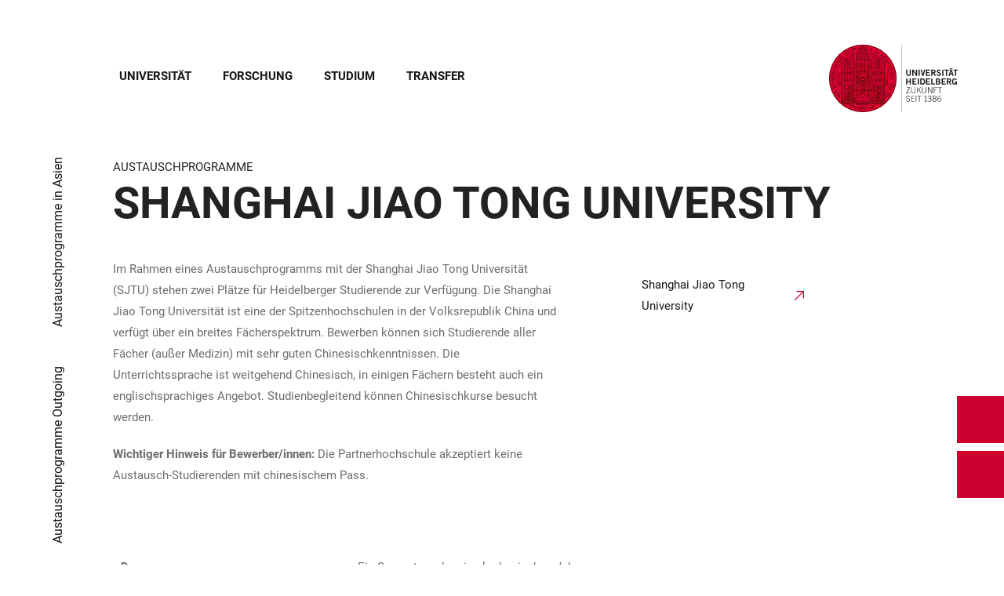

--- FILE ---
content_type: text/html; charset=utf-8
request_url: https://www.uni-heidelberg.de/de/studium/studium-international/studium-im-ausland/austauschprogramme-der-universitaet-heidelberg/austauschprogramme-in-asien/shanghai-jiao-tong-university
body_size: 26716
content:
<!DOCTYPE html>
<html lang="de">
  <head>
    <meta charset="utf-8"/>
    <meta name="viewport" content="width=device-width, initial-scale=1"/>
    <meta name="theme-color" content="#000000"/>
    <title data-rh="true">Shanghai Jiao Tong University - Universität Heidelberg</title>
<meta data-rh="true" http-equiv="X-UA-Compatible" content="IE=edge"/>
<meta data-rh="true" name="viewport" content="width=device-width"/>
<meta data-rh="true" charset="UTF-8"/>
<meta data-rh="true" name="title" content="Shanghai Jiao Tong University - Universität Heidelberg"/>
<meta data-rh="true" name="robots" content="index, follow"/>
<meta data-rh="true" name="referrer" content="origin"/>
<link data-rh="true" rel="icon" href="/assets/favicons/favicon.ico"/>
<link data-rh="true" rel="icon" type="image/png" sizes="16x16" href="/assets/favicons/favicon-16x16.png"/>
<link data-rh="true" rel="icon" type="image/png" sizes="32x32" href="/assets/favicons/favicon-32x32.png"/>
<link data-rh="true" rel="icon" type="image/png" sizes="96x96" href="/assets/favicons/favicon-96x96.png"/>
<link data-rh="true" rel="apple-touch-icon" href="/assets/favicons/older-iPhone.png"/>
<link data-rh="true" rel="apple-touch-icon" sizes="180x180" href="/assets/favicons/iPhone-6-Plus.png"/>
<link data-rh="true" rel="apple-touch-icon" sizes="152x152" href="/assets/favicons/iPad-Retina.png"/>
<link data-rh="true" rel="apple-touch-icon" sizes="167x167" href="/assets/favicons/iPad-Pro.png"/>
<link data-rh="true" rel="canonical" href="https://www.uni-heidelberg.de/de/studium/studium-international/studium-im-ausland/austauschprogramme-der-universitaet-heidelberg/austauschprogramme-in-asien/shanghai-jiao-tong-university"/>
<script data-rh="true" type="application/ld+json">{ "@context": "https://schema.org", "@type": "WebSite", "url": "https://backend.uni-heidelberg.de/de", "potentialAction": [{ "@type": "SearchAction", "target": { "@type": "EntryPoint", "urlTemplate": "https://backend.uni-heidelberg.de/de?overlay=search&q={search_term_string}" }, "query-input": "required name=search_term_string" }] }</script>
    <script type="module" crossorigin src="/assets/index-vAkEERGV.js"></script>
    <link rel="stylesheet" crossorigin href="/assets/index-DjTyyTCp.css">
  </head>

  <body >
    <div id="app"><link rel="preload" as="image" href="https://backend.uni-heidelberg.de/sites/default/files/site_logo/icon-symbol-uh-logo-black_3.svg"/><meta property="name" content="Home"/><meta property="position" content="1"/><meta property="position" content="2"/><meta property="position" content="3"/><meta property="position" content="4"/><meta property="position" content="5"/><meta property="position" content="6"/><svg class="Hidden_oiUPi"><use xlink:href="#6daccec2_"></use></svg><nav><h2 class="Hidden_JUjMm">Links zur Barrierefreiheit</h2><div class="Links_SPe-s"><a href="#mainContent">Zum Hauptinhalt</a><a aria-haspopup="dialog" aria-current="page" class="active" href="/de/studium/studium-international/studium-im-ausland/austauschprogramme-der-universitaet-heidelberg/austauschprogramme-in-asien/shanghai-jiao-tong-university?overlay=menu" data-discover="true">Hauptnavigation öffnen</a><a aria-haspopup="dialog" aria-current="page" class="active" href="/de/studium/studium-international/studium-im-ausland/austauschprogramme-der-universitaet-heidelberg/austauschprogramme-in-asien/shanghai-jiao-tong-university?overlay=search" data-discover="true">Webseitensuche öffnen</a></div></nav><header class="HeaderHeight_XM9mx headroom-wrapper"><div style="position:relative;top:0;left:0;right:0;z-index:3;-webkit-transform:translate3D(0, 0, 0);-ms-transform:translate3D(0, 0, 0);transform:translate3D(0, 0, 0)" class="headroom headroom--unfixed"><div class=""><div class="Grid_-uZKp"><div class="Row_L1jGf HeaderHeight_IG5X5 RowDecentral_UWGwE Row_aVLWu"><div role="navigation" class="NavColumn_78P2I NavColumnDecentral_3oVig ColumnMobile_EW6NU ColumnMobile2of6_GlHn1 ColumnTablet_-5r1n ColumnTablet2of6_RJl1I ColumnDesktop_twHjL ColumnDesktop11of14_QUrKo ColumnExtraWide_Tivbn ColumnExtraWide11of14_plkMV"><a aria-label="Hauptnavigation öffnen" aria-haspopup="dialog" aria-current="page" class="active" href="/de/studium/studium-international/studium-im-ausland/austauschprogramme-der-universitaet-heidelberg/austauschprogramme-in-asien/shanghai-jiao-tong-university?overlay=menu" data-discover="true"><svg class="Icon_oSYvY" aria-hidden="true"><use xlink:href="#6daccec2__icon-target-hamburger"></use></svg></a><a aria-label="Webseitensuche öffnen" aria-haspopup="dialog" aria-current="page" class="active" href="/de/studium/studium-international/studium-im-ausland/austauschprogramme-der-universitaet-heidelberg/austauschprogramme-in-asien/shanghai-jiao-tong-university?overlay=search" data-discover="true"><svg class="Icon_oSYvY" aria-hidden="true"><use xlink:href="#6daccec2__icon-target-search"></use></svg></a><div class="NavWrapper_u3SHO"><ul class="Nav_JY56w ListReset"><li class="NavItem_L-vtO"><a class="LinkDark_3-wss Link_4Ss6E" href="/de/universitaet" data-discover="true">Universität</a></li><li class="NavItem_L-vtO"><a class="LinkDark_3-wss Link_4Ss6E" href="/de/forschung" data-discover="true">Forschung</a></li><li class="NavItem_L-vtO"><a class="LinkDark_3-wss Link_4Ss6E" href="/de/studium" data-discover="true">Studium</a></li><li class="NavItem_L-vtO"><a class="LinkDark_3-wss Link_4Ss6E" href="/de/transfer" data-discover="true">Transfer</a></li></ul></div></div><div class="LogoColumnDecentral_k-mET ColumnMobile_EW6NU ColumnTablet_-5r1n ColumnDesktop_twHjL ColumnExtraWide_Tivbn"><a href="/de"><img src="https://backend.uni-heidelberg.de/sites/default/files/site_logo/icon-symbol-uh-logo-black_3.svg" class="LogoDecentral_cGIwX" alt="Universität Heidelberg Logo"/></a></div></div></div></div></div></header><main style="min-height:0"><div id="mainContent" class="" lang="de"><div class="Wrapper_YZCY8 Breadcrumbs Grid_-uZKp"><div class="Row_aVLWu"><div class="ColumnMobileHide_Az4Y5 ColumnMobile_EW6NU ColumnTablet_-5r1n ColumnDesktopUnhide_lnk4I ColumnDesktop_twHjL ColumnDesktop1of14_TUr3f ColumnExtraWide_Tivbn ColumnExtraWide1of14_6rahe"><nav aria-label="Sie sind hier" itemType="http://schema.org/BreadcrumbList" itemScope=""><ul class="List_oLdDY ListReset"><li class="ListItem_2trNn" itemProp="itemListElement" itemScope="" itemType="http://schema.org/ListItem"><a itemProp="item" class="Link_CdFV9 HomeLink_wfu11" href="/de" data-discover="true"><span><svg class="Home_2R9ct" role="img" aria-label="Home" aria-hidden="false"><use xlink:href="#6daccec2__icon-target-home"></use></svg></span></a><svg class="Chevron_trAqj" aria-hidden="true"><use xlink:href="#6daccec2__icon-target-chevron-right"></use></svg></li><li class="ListItem_2trNn" itemProp="itemListElement" itemScope="" itemType="http://schema.org/ListItem"><a itemProp="item" class="Link_CdFV9" href="/de/studium" data-discover="true"><span itemProp="name">Studium</span></a><svg class="Chevron_trAqj" aria-hidden="true"><use xlink:href="#6daccec2__icon-target-chevron-right"></use></svg></li><li class="ListItem_2trNn" itemProp="itemListElement" itemScope="" itemType="http://schema.org/ListItem"><a itemProp="item" class="Link_CdFV9" href="/de/studium/studium-international" data-discover="true"><span itemProp="name">Studium International</span></a><svg class="Chevron_trAqj" aria-hidden="true"><use xlink:href="#6daccec2__icon-target-chevron-right"></use></svg></li><li class="ListItem_2trNn" itemProp="itemListElement" itemScope="" itemType="http://schema.org/ListItem"><a itemProp="item" class="Link_CdFV9" href="/de/studium/studium-international/studium-im-ausland" data-discover="true"><span itemProp="name">Outgoing – Studium im Ausland</span></a><svg class="Chevron_trAqj" aria-hidden="true"><use xlink:href="#6daccec2__icon-target-chevron-right"></use></svg></li><li class="ListItem_2trNn" itemProp="itemListElement" itemScope="" itemType="http://schema.org/ListItem"><a itemProp="item" class="Link_CdFV9" href="/de/studium/studium-international/studium-im-ausland/austauschprogramme-weltweit" data-discover="true"><span itemProp="name">Austauschprogramme Outgoing</span></a><svg class="Chevron_trAqj" aria-hidden="true"><use xlink:href="#6daccec2__icon-target-chevron-right"></use></svg></li><li class="ListItem_2trNn" itemProp="itemListElement" itemScope="" itemType="http://schema.org/ListItem"><a itemProp="item" class="Link_CdFV9" href="/de/studium/studium-international/studium-im-ausland/austauschprogramme-der-universitaet-heidelberg/austauschprogramme-in-asien" data-discover="true"><span itemProp="name">Austauschprogramme in Asien</span></a></li></ul></nav></div></div></div><div class="Grid_-uZKp"><div class="Row_aVLWu"><div class="ColumnMobile_EW6NU ColumnMobile6of6_cICf1 ColumnTablet_-5r1n ColumnTablet6of6_0mw8T ColumnDesktop_twHjL ColumnDesktop13of14_rWPgX ColumnDesktopOffset1of14_Ohwx1 ColumnExtraWide_Tivbn ColumnExtraWide13of14_4LM9D ColumnExtraWideOffset1of14_6jQA-"><h1 class=""><span class="MetaTitle_CEpti BodyFontStyle">Austauschprogramme<!-- --> </span><span class="">Shanghai Jiao Tong University</span></h1></div></div></div><div class="Wrapper_06VSe VerticalSpacing Grid_-uZKp"><div class="Row_aVLWu"><div class="Content_-rb7L ContentLeft_HBlPZ ColumnMobile_EW6NU ColumnMobile6of6_cICf1 ColumnTablet_-5r1n ColumnTablet6of6_0mw8T ColumnDesktop_twHjL ColumnDesktop7of14_EX30L ColumnDesktopOffset1of14_Ohwx1 ColumnWide_FHpAR ColumnWide7of14_8yjl7 ColumnWideOffset2of14_JYHVX ColumnExtraWide_Tivbn ColumnExtraWide7of14_O2-vW ColumnExtraWideOffset2of14_IumtU"><div><p>Im Rahmen eines Austauschprogramms mit der Shanghai Jiao Tong Universität (SJTU) stehen zwei Plätze für Heidelberger Studierende zur Verfügung. Die Shanghai Jiao Tong Universität ist eine der Spitzenhochschulen in der Volksrepublik China und verfügt über ein breites Fächerspektrum. Bewerben können sich Studierende aller Fächer (außer Medizin) mit sehr guten Chinesischkenntnissen. Die Unterrichtssprache ist weitgehend Chinesisch, in einigen Fächern besteht auch ein englischsprachiges Angebot. Studienbegleitend können Chinesischkurse besucht werden.</p>
<p><strong>Wichtiger Hinweis für Bewerber/innen: </strong>Die Partnerhochschule akzeptiert keine Austausch-Studierenden mit chinesischem Pass.</p></div></div><div class="SubParagraph_1garQ VerticalSpacing ColumnMobile_EW6NU ColumnMobile6of6_cICf1 ColumnTablet_-5r1n ColumnTablet6of6_0mw8T ColumnDesktop_twHjL ColumnDesktop3of14_0lRpx ColumnDesktopOffset1of14_Ohwx1 ColumnWide_FHpAR ColumnWide3of14_1Yxeq ColumnWideOffset1of14_ZAyBe ColumnExtraWide_Tivbn ColumnExtraWide3of14_cLqv5 ColumnExtraWideOffset1of14_6jQA-"><div class="Container_bpM-P"><div><ul class="List_JhKwS ListReset NoButton_HcXli"><li class="ListItem_Qo2KF ListItem_9qG--"><a href="http://en.sjtu.edu.cn" class="ListLink_5Nob- ListLink link-external" target="_blank"><span>Shanghai Jiao Tong University</span></a></li></ul></div><div class="Button_0MBgJ"></div></div></div></div></div><div class="Grid_-uZKp"><div aria-live="polite" aria-atomic="true" class="Wrapper_fcEzv VerticalSpacing Row_aVLWu" id="data_table--7430"><div class="ColumnMobile_EW6NU ColumnMobile6of6_cICf1 ColumnTablet_-5r1n ColumnTablet6of6_0mw8T ColumnDesktop_twHjL ColumnDesktop12of14_0J1Ww ColumnDesktopOffset1of14_Ohwx1 ColumnExtraWide_Tivbn ColumnExtraWide12of14_xzz0G ColumnExtraWideOffset1of14_6jQA-"><h3 class="HiddenTitle_wxYhL">Tabelle</h3><div class="TableWrapper_y1EQU"><div class="TableInnerWrapper_f-GkR"><div class="TableResponsive_QbTLa RightShadow_ULuSf"><table style="width:100%" class="Table_SBWzZ TableHeight_Idijj"><colgroup><col style="width:35.00%"/><col style="width:80.00%"/></colgroup><tbody><tr class="TableRow_8AW-3" data-id="symbol"><td class="TableColumn_aEBTH"><div class="Cell_jDfJy Cell_F-HdV"><strong>Dauer</strong></div></td><td class="TableColumn_aEBTH"><div class="Cell_jDfJy Cell_F-HdV"><p>Ein Semester oder ein akademisches Jahr.</p>
<p>Herbst: September - Januar<br>Frühjahr: Februar - Juni</p></div></td></tr><tr class="TableRow_8AW-3" data-id="symbol"><td class="TableColumn_aEBTH"><div class="Cell_jDfJy Cell_F-HdV"><strong>Stipendienleistungen</strong></div></td><td class="TableColumn_aEBTH"><div class="Cell_jDfJy Cell_F-HdV">Gebührenerlass.<br>Außerdem besteht für Austauschstudierende die Möglichkeit, sich für ein Stipendium der Baden-Württemberg Stiftung zu bewerben.</div></td></tr><tr class="TableRow_8AW-3" data-id="symbol"><td class="TableColumn_aEBTH"><div class="Cell_jDfJy Cell_F-HdV"><strong>Voraussetzungen</strong></div></td><td class="TableColumn_aEBTH"><div class="Cell_jDfJy Cell_F-HdV"><ul>
<li>Mindestens drei abgeschlossene Semester an der Universität Heidelberg bei Stipendienantritt</li>
<li>Hervorragende Studienleistungen und ein sehr gut herausgearbeitetes Studienvorhaben</li>
<li>Sehr gute Chinesisch- oder Englischkenntnisse</li>
</ul></div></td></tr></tbody></table></div></div></div></div></div></div><div class="Wrapper_06VSe VerticalSpacing HasTitle_pAQ6m Grid_-uZKp"><div class="Row_aVLWu"><div class="ColumnMobile_EW6NU ColumnMobile6of6_cICf1 ColumnTablet_-5r1n ColumnTablet6of6_0mw8T ColumnDesktop_twHjL ColumnDesktop10of14_SXTbl ColumnDesktopOffset1of14_Ohwx1 ColumnWide_FHpAR ColumnWide10of14_mbC3W ColumnWideOffset2of14_JYHVX ColumnExtraWide_Tivbn ColumnExtraWide10of14_yPwGM ColumnExtraWideOffset2of14_IumtU"><h2 class="Title_fJ3-2 HeadingLeftLine">Bewerbung</h2></div></div><div class="Row_aVLWu"><div class="Content_-rb7L ContentLeft_HBlPZ ColumnMobile_EW6NU ColumnMobile6of6_cICf1 ColumnTablet_-5r1n ColumnTablet6of6_0mw8T ColumnDesktop_twHjL ColumnDesktop7of14_EX30L ColumnDesktopOffset1of14_Ohwx1 ColumnWide_FHpAR ColumnWide7of14_8yjl7 ColumnWideOffset2of14_JYHVX ColumnExtraWide_Tivbn ColumnExtraWide7of14_O2-vW ColumnExtraWideOffset2of14_IumtU"><div><p>Für die Austauschprogramme können Sie sich über eine Onlineplattform bewerben. Informationen zu den erforderlichen Unterlagen finden Sie auf unseren Seiten und in den FAQs. Bei Fragen zum Bewerbungsprozess hilft Ihnen das Infocenter Auslandsstudium des Dezernats Internationale Beziehungen gerne weiter.<br>Nur vollständige Bewerbungen können berücksichtigt werden.&nbsp;</p>
<h4>Bewerbungsschluss</h4>
<p>15. Januar 2026</p>
<p><a class="button link-external" href="https://mobility.zuv.uni-heidelberg.de/mobility/BewerbungServlet?identifier=HEIDELB01&amp;kz_bew_pers=S&amp;kz_bew_art=OUT&amp;aust_prog=CHNTW&amp;sprache=de" target="_blank">Onlinebewerbung</a></p>
<h4>Einzureichende Unterlagen<br>&nbsp;</h4>
<p>in deutscher oder englischer Sprache</p>
<ul>
  <li>Onlinebewerbungsformular mit Passbild</li>
  <li>ausformulierter Lebenslauf mit Studienverlauf (ca. 1 Seite)</li>
  <li>Motivationsschreiben/Studienvorhaben (ca. 1-2 Seiten)</li>
  <li>Liste der erworbenen Leistungsnachweise/Transcript (in Englisch)</li>
  <li>Sprachzeugnisse Chinesisch bzw. Englisch</li>
  <li>ggf. Bachelor-Zeugnis</li>
  <li>Abiturzeugnis</li>
  <li>Empfehlungsschreiben/Gutachten (in Englisch)</li>
</ul>
<p><strong>1</strong> <strong>Gutachten</strong> für Studierende im Bachelor-Studium //<strong> 2</strong> <strong>Gutachten</strong> für Bewerbungen an den graduate schools</p>
<p>
  <em>Die <strong>Gutachten </strong>sollen bitte von den <strong>Dozierenden </strong>direkt an</em>&nbsp;
</p>
<p>
  <strong></strong></p><p><a class="link-local" href="mailto:auslandsstudium@zuv.uni-heidelberg.de">auslandsstudium@zuv.uni-heidelberg.de</a></p>

<p>&nbsp;<em>geschickt werden!</em></p></div></div><div class="SubParagraph_1garQ VerticalSpacing ColumnMobile_EW6NU ColumnMobile6of6_cICf1 ColumnTablet_-5r1n ColumnTablet6of6_0mw8T ColumnDesktop_twHjL ColumnDesktop3of14_0lRpx ColumnDesktopOffset1of14_Ohwx1 ColumnWide_FHpAR ColumnWide3of14_1Yxeq ColumnWideOffset1of14_ZAyBe ColumnExtraWide_Tivbn ColumnExtraWide3of14_cLqv5 ColumnExtraWideOffset1of14_6jQA-"><div class="Container_bpM-P"><div><ul class="List_JhKwS ListReset NoButton_HcXli"><li class="ListItem_Qo2KF ListItem_9qG--"><a class="ListLink_5Nob- ListLink link-local" href="/de/studium/studium-international/studium-im-ausland/wichtige-informationen-zur-bewerbung" data-discover="true"><span>Wichtige Informationen zur Bewerbung</span></a></li><li class="ListItem_Qo2KF ListItem_9qG--"><a class="ListLink_5Nob- ListLink link-local" href="/de/studium/studium-international/studium-im-ausland/tipps-zu-bewerbungsunterlagen" data-discover="true"><span>Tipps zu Bewerbungsunterlagen</span></a></li><li class="ListItem_Qo2KF ListItem_9qG--"><a href="https://backend.uni-heidelberg.de/de/dokumente/faq/download" class="ListLink_5Nob- ListLink link-file"><span>FAQ</span></a></li><li class="ListItem_Qo2KF ListItem_9qG--"><a class="ListLink_5Nob- ListLink link-local" href="/de/studium/studium-international/studium-im-ausland/infocenter-studium-im-ausland" data-discover="true"><span>Kontakt zum Infocenter Studium im Ausland</span></a></li></ul></div><div class="Button_0MBgJ"></div></div></div></div></div><div class="Grid_-uZKp"><div class="Row_aVLWu"><div class="ColumnMobile_EW6NU ColumnMobile6of6_cICf1 ColumnTablet_-5r1n ColumnTablet6of6_0mw8T ColumnDesktop_twHjL ColumnDesktop12of14_0J1Ww ColumnDesktopOffset1of14_Ohwx1 ColumnExtraWide_Tivbn ColumnExtraWide12of14_xzz0G ColumnExtraWideOffset1of14_6jQA-"><h2 class="Title_q3UHU HeadingLeftLine">Erfahrungsberichte<!-- --> </h2></div></div><div aria-live="polite" aria-atomic="true" class="Wrapper_fcEzv VerticalSpacing Row_aVLWu" id="downloads_table--82122"><div class="ColumnMobile_EW6NU ColumnMobile6of6_cICf1 ColumnTablet_-5r1n ColumnTablet6of6_0mw8T ColumnDesktop_twHjL ColumnDesktop12of14_0J1Ww ColumnDesktopOffset1of14_Ohwx1 ColumnExtraWide_Tivbn ColumnExtraWide12of14_xzz0G ColumnExtraWideOffset1of14_6jQA-"><h3 class="HiddenTitle_wxYhL">Tabelle</h3><div class="TableWrapper_y1EQU"><div class="TableInnerWrapper_f-GkR"><div class="TableResponsive_QbTLa"><table style="width:100%" class="Table_SBWzZ TableHeight_Idijj"><colgroup><col style="width:80.00%"/><col style="width:20.00%"/></colgroup><tbody><tr class="TableRow_8AW-3" data-id="symbol"><td class="TableColumn_aEBTH"><div class="CellDownloads_azBXV Cell_F-HdV"><a href="https://backend.uni-heidelberg.de/de/dokumente/erfahrungsbericht-universitaet-shanghai-jiaotong-2025/download" class="download-cell"><p class="download-cell__name">Erfahrungsbericht Universität Shanghai Jiaotong 2025</p></a><a href="https://backend.uni-heidelberg.de/de/dokumente/erfahrungsbericht-universitaet-shanghai-jiaotong-2025/download"><p class="download-cell__description">Erfahrungsbericht Universität Shanghai Jiaotong 2025</p></a></div></td><td class="TableColumn_aEBTH" aria-hidden="true"><div class="CellDownloads_azBXV Cell_F-HdV"><a href="https://backend.uni-heidelberg.de/de/dokumente/erfahrungsbericht-universitaet-shanghai-jiaotong-2025/download" tabindex="-1" class="download-cell download-cell--download link-file"><span class="download-cell__extension">pdf</span><span class="download-cell__size"> (288,4 KB)</span>
                  <span class="download-cell__hidden">(pdf, 288,4 KB)</span>
                </a></div></td></tr><tr class="TableRow_8AW-3" data-id="symbol"><td class="TableColumn_aEBTH"><div class="CellDownloads_azBXV Cell_F-HdV"><a href="https://backend.uni-heidelberg.de/de/dokumente/erfahrungsbericht-universitaet-shanghai-jiaotong-2025-ii/download" class="download-cell"><p class="download-cell__name">Erfahrungsbericht Universität Shanghai Jiaotong 2025 II</p></a><a href="https://backend.uni-heidelberg.de/de/dokumente/erfahrungsbericht-universitaet-shanghai-jiaotong-2025-ii/download"><p class="download-cell__description">Erfahrungsbericht Universität Shanghai Jiaotong 2025 II</p></a></div></td><td class="TableColumn_aEBTH" aria-hidden="true"><div class="CellDownloads_azBXV Cell_F-HdV"><a href="https://backend.uni-heidelberg.de/de/dokumente/erfahrungsbericht-universitaet-shanghai-jiaotong-2025-ii/download" tabindex="-1" class="download-cell download-cell--download link-file"><span class="download-cell__extension">pdf</span><span class="download-cell__size"> (134,8 KB)</span>
                  <span class="download-cell__hidden">(pdf, 134,8 KB)</span>
                </a></div></td></tr><tr class="TableRow_8AW-3" data-id="symbol"><td class="TableColumn_aEBTH"><div class="CellDownloads_azBXV Cell_F-HdV"><a href="https://backend.uni-heidelberg.de/de/dokumente/erfahrungsbericht-universitaet-shanghai-jiaotong-2025-iii/download" class="download-cell"><p class="download-cell__name">Erfahrungsbericht Universität Shanghai Jiaotong 2025 III</p></a><a href="https://backend.uni-heidelberg.de/de/dokumente/erfahrungsbericht-universitaet-shanghai-jiaotong-2025-iii/download"><p class="download-cell__description">Erfahrungsbericht Universität Shanghai Jiaotong 2025 III</p></a></div></td><td class="TableColumn_aEBTH" aria-hidden="true"><div class="CellDownloads_azBXV Cell_F-HdV"><a href="https://backend.uni-heidelberg.de/de/dokumente/erfahrungsbericht-universitaet-shanghai-jiaotong-2025-iii/download" tabindex="-1" class="download-cell download-cell--download link-file"><span class="download-cell__extension">pdf</span><span class="download-cell__size"> (134,8 KB)</span>
                  <span class="download-cell__hidden">(pdf, 134,8 KB)</span>
                </a></div></td></tr><tr class="TableRow_8AW-3" data-id="symbol"><td class="TableColumn_aEBTH"><div class="CellDownloads_azBXV Cell_F-HdV"><a href="https://backend.uni-heidelberg.de/de/dokumente/erfahrungsbericht-universitaet-shanghai-jiaotong-2021/download" class="download-cell"><p class="download-cell__name">Erfahrungsbericht Universität Shanghai Jiaotong 2021</p></a></div></td><td class="TableColumn_aEBTH" aria-hidden="true"><div class="CellDownloads_azBXV Cell_F-HdV"><a href="https://backend.uni-heidelberg.de/de/dokumente/erfahrungsbericht-universitaet-shanghai-jiaotong-2021/download" tabindex="-1" class="download-cell download-cell--download link-file"><span class="download-cell__extension">pdf</span><span class="download-cell__size"> (47,8 KB)</span>
                  <span class="download-cell__hidden">(pdf, 47,8 KB)</span>
                </a></div></td></tr><tr class="TableRow_8AW-3" data-id="symbol"><td class="TableColumn_aEBTH"><div class="CellDownloads_azBXV Cell_F-HdV"><a href="https://backend.uni-heidelberg.de/de/dokumente/erfahrungsbericht-universitaet-shanghai-jiaotong-201819/download" class="download-cell"><p class="download-cell__name">Erfahrungsbericht Universität Shanghai Jiaotong 2018/19</p></a></div></td><td class="TableColumn_aEBTH" aria-hidden="true"><div class="CellDownloads_azBXV Cell_F-HdV"><a href="https://backend.uni-heidelberg.de/de/dokumente/erfahrungsbericht-universitaet-shanghai-jiaotong-201819/download" tabindex="-1" class="download-cell download-cell--download link-file"><span class="download-cell__extension">pdf</span><span class="download-cell__size"> (386,4 KB)</span>
                  <span class="download-cell__hidden">(pdf, 386,4 KB)</span>
                </a></div></td></tr></tbody></table></div></div></div></div></div></div></div><div class="ButtonWrapper_8ZAug"><a href="/en/study/international-studies/study-abroad/exchange-programmes-of-heidelberg-university/exchange-programmes-in-asia/shanghai-jiao-tong-university" class="Wrapper_g5vOw Wrapper_qktHH"><div class="IconWrapper_dOOX1 ContactWrapper_kUfiE"><svg class="Icon_hCTck Contact_n8dEp" aria-hidden="true"><use xlink:href="#6daccec2__icon-target-globe"></use></svg></div><div class="TextWrapper_mFc-P TextWrapper_oBpW8"><p class="Title_K45YL Title_RdgoP">English</p><svg class="Arrow_ompmD Arrow_POmbg" aria-hidden="true"><use xlink:href="#6daccec2__icon-target-arrow-right-white"></use></svg></div></a><a aria-haspopup="dialog" aria-current="page" class="Wrapper_qktHH active" href="/de/studium/studium-international/studium-im-ausland/austauschprogramme-der-universitaet-heidelberg/austauschprogramme-in-asien/shanghai-jiao-tong-university?overlay=contact" data-discover="true"><div class="ContactWrapper_kUfiE"><svg class="Contact_n8dEp" aria-hidden="true"><use xlink:href="#6daccec2__icon-target-contact"></use></svg></div><div class="TextWrapper_oBpW8"><p class="Title_RdgoP">Kontakt</p><svg class="Arrow_POmbg" aria-hidden="true"><use xlink:href="#6daccec2__icon-target-arrow-expand-white"></use></svg></div></a></div></main><footer itemScope="" itemType="http://schema.org/WPFooter" class="FooterWrapper_i-7WH"><h2 class="HiddenTitle_m6hBT">Footer</h2><div class="UpperFooterWrapper_u1LDw PrintNone_RhQei"><div class="UpperFooter_pOd9K Grid_x60-K Grid_-uZKp"><div role="navigation" aria-label="Footer Navigation" class="Row_aVLWu"><div class="ColumnMobile_EW6NU ColumnMobile6of6_cICf1 ColumnTablet_-5r1n ColumnTablet2of6_RJl1I ColumnDesktop_twHjL ColumnDesktop3of14_0lRpx ColumnDesktopOffset1of14_Ohwx1 ColumnExtraWide_Tivbn ColumnExtraWide3of14_cLqv5 ColumnExtraWideOffset1of14_6jQA-"><div class="Wrapper_pnirU IsExpanded PreventDesktopToggle_6lk4u Footer_mrkRR"><div role="button" tabindex="0"><h3 class="Title_h9rM-"><span class="Label_ylUz0">Hauptnavigation</span><svg class="Icon_ZVFek" aria-hidden="true"><use xlink:href="#6daccec2__icon-target-chevron-down"></use></svg></h3></div><div aria-hidden="false" class="rah-static rah-static--height-auto " style="height:auto;overflow:visible"><div><ul class="SubNavList_1Evwq List_w--3T ListReset"><li class="ListItem_0wJZ6"><a class="" href="/de/universitaet" data-discover="true">Universität</a></li><li class="ListItem_0wJZ6"><a class="" href="/de/forschung" data-discover="true">Forschung</a></li><li class="ListItem_0wJZ6"><a class="" href="/de/studium" data-discover="true">Studium</a></li><li class="ListItem_0wJZ6"><a class="" href="/de/transfer" data-discover="true">Transfer</a></li><li class="ListItem_0wJZ6"><a class="" href="/de/newsroom" data-discover="true">Newsroom</a></li><li class="ListItem_0wJZ6"><a class="" href="/de/veranstaltungen" data-discover="true">Veranstaltungen</a></li><li class="ListItem_0wJZ6"><a class="" href="/de/universitaet/lagekarten" data-discover="true">Lagekarten</a></li></ul></div></div></div></div><div class="ColumnMobile_EW6NU ColumnMobile6of6_cICf1 ColumnTablet_-5r1n ColumnTablet2of6_RJl1I ColumnDesktop_twHjL ColumnDesktop3of14_0lRpx ColumnExtraWide_Tivbn ColumnExtraWide3of14_cLqv5"><div class="Wrapper_pnirU IsExpanded PreventDesktopToggle_6lk4u Footer_mrkRR"><div role="button" tabindex="0"><h3 class="Title_h9rM-"><span class="Label_ylUz0">Informationen für</span><svg class="Icon_ZVFek" aria-hidden="true"><use xlink:href="#6daccec2__icon-target-chevron-down"></use></svg></h3></div><div aria-hidden="false" class="rah-static rah-static--height-auto " style="height:auto;overflow:visible"><div><ul class="SubNavList_1Evwq List_w--3T ListReset"><li class="ListItem_0wJZ6"><a title="Alumni" aria-label="Alumni" class="" href="/de/alumni" data-discover="true">Alumni</a></li><li class="ListItem_0wJZ6"><a title="Beschäftigte" aria-label="Beschäftigte" class="" href="/de/beschaeftigte-in-wissenschaft-verwaltung-und-technik" data-discover="true">Beschäftigte</a></li><li class="ListItem_0wJZ6"><a title="Doktoranden" aria-label="Doktoranden" class="" href="/de/doktorandinnen" data-discover="true">Doktorand:innen</a></li><li class="ListItem_0wJZ6"><a title="Lehrende" aria-label="Lehrende" class="" href="/de/serviceportal-lehre" data-discover="true">Lehrende</a></li><li class="ListItem_0wJZ6"><a title="Presse &amp; Medien" aria-label="Presse &amp; Medien" class="" href="/de/presse-medien" data-discover="true">Presse &amp; Medien</a></li><li class="ListItem_0wJZ6"><a title="Freunde &amp; Förderer" aria-label="Freunde &amp; Förderer" class="" href="/de/freunde-foerderer" data-discover="true">Freunde &amp; Förderer</a></li></ul></div></div></div></div><div class="ColumnMobile_EW6NU ColumnMobile6of6_cICf1 ColumnTablet_-5r1n ColumnTablet2of6_RJl1I ColumnDesktop_twHjL ColumnDesktop3of14_0lRpx ColumnExtraWide_Tivbn ColumnExtraWide3of14_cLqv5"><div class="Wrapper_pnirU IsExpanded PreventDesktopToggle_6lk4u Footer_mrkRR"><div role="button" tabindex="0"><h3 class="Title_h9rM-"><span class="Label_ylUz0">Schnelleinstieg</span><svg class="Icon_ZVFek" aria-hidden="true"><use xlink:href="#6daccec2__icon-target-chevron-down"></use></svg></h3></div><div aria-hidden="false" class="rah-static rah-static--height-auto " style="height:auto;overflow:visible"><div><ul class="SubNavList_1Evwq List_w--3T ListReset"><li class="ListItem_0wJZ6"><a class="" href="/de/einrichtungen" data-discover="true">Einrichtungen</a></li><li class="ListItem_0wJZ6"><a class="" href="/de/einrichtungen/fakultaeten" data-discover="true">Fakultäten</a></li><li class="ListItem_0wJZ6"><a class="" href="/de/international" data-discover="true">International</a></li><li class="ListItem_0wJZ6"><a class="" href="/de/forschung/forschungsprofil/exzellenzstrategie" data-discover="true">Exzellenzstrategie</a></li><li class="ListItem_0wJZ6"><a class="" href="/de/studium/studienorganisation/termine-und-fristen" data-discover="true">Termine &amp; Fristen</a></li><li class="ListItem_0wJZ6"><a href="https://www.uni-heidelberg.de/de/studium/vorlesungsverzeichnisse" class="" target="_blank">Lehrveranstaltungen</a></li><li class="ListItem_0wJZ6"><a class="" href="/de/stellenmarkt" data-discover="true">Stellenmarkt</a></li></ul></div></div></div></div><div class="ColumnMobile_EW6NU ColumnMobile6of6_cICf1 ColumnTablet_-5r1n ColumnTablet6of6_0mw8T ColumnDesktop_twHjL ColumnDesktop3of14_0lRpx ColumnExtraWide_Tivbn ColumnExtraWide3of14_cLqv5"><div class="Address_xwucT"><h3 class="AddressTitle_aHDvX">Kontakt</h3><address><p class="AddressBlock_BcWn3">+49 6221 54-0</p><div class="AddressBlockFormatted_NdJBZ"><p>Universität Heidelberg</p>

<p><span>Grabengasse 1</span></p>

<p><span>69117 Heidelberg</span></p>
</div><p class="AddressMapBlock_wYtjo"><a class="" href="/de/universitaet/anreise-und-wegbeschreibung" data-discover="true">Anfahrt</a></p></address></div></div><div class="LogoColumn_d0gxo ColumnMobile_EW6NU ColumnMobile6of6_cICf1 ColumnTablet_-5r1n ColumnTablet4of6_YRGAb ColumnDesktop_twHjL ColumnDesktop9of14_CH9lR ColumnDesktopOffset1of14_Ohwx1 ColumnExtraWide_Tivbn ColumnExtraWide9of14_ke6tI ColumnExtraWideOffset1of14_6jQA-"><div class="PartnerLinks_TeBYn"><h3 class="TitleHidden_Xeb-Z Title_b3-O8">Footer Memberships</h3><ul class="List_w--3T ListReset"><li class="ListItem_0wJZ6"><a href="https://4euplus.eu/" class="" target="_blank"><svg class="Icon_0WvAa group-assoc-4eu" role="img" aria-label="4eu+" aria-hidden="false"><use xlink:href="#6daccec2__icon-target-group-assoc-4eu"></use></svg></a></li><li class="ListItem_0wJZ6"><a href="http://www.leru.org/" class="" target="_blank"><svg class="Icon_0WvAa group-assoc-leru" role="img" aria-label="LERU" aria-hidden="false"><use xlink:href="#6daccec2__icon-target-group-assoc-leru"></use></svg></a></li><li class="ListItem_0wJZ6"><a href="http://www.coimbra-group.eu/" class="" target="_blank"><svg class="Icon_0WvAa group-assoc-coimbra-group" role="img" aria-label="Coimbra Group" aria-hidden="false"><use xlink:href="#6daccec2__icon-target-group-assoc-coimbra-group"></use></svg></a></li><li class="ListItem_0wJZ6"><a href="https://www.german-u15.de/" class="" target="_blank"><svg class="Icon_0WvAa group-assoc-u15" role="img" aria-label="German U15" aria-hidden="false"><use xlink:href="#6daccec2__icon-target-group-assoc-u15"></use></svg></a></li><li class="ListItem_0wJZ6"><a href="https://www.health-life-sciences.de/de-de/" class="" target="_blank"><svg class="Icon_0WvAa group-assoc-alliance" role="img" aria-label="Health + Life Science Alliance" aria-hidden="false"><use xlink:href="#6daccec2__icon-target-group-assoc-alliance"></use></svg></a></li><li class="ListItem_0wJZ6"><a href="https://www.m-r-n.com/" class="" target="_blank"><svg class="Icon_0WvAa group-assoc-mrn" role="img" aria-label="Metropolregion Rhein-Neckar" aria-hidden="false"><use xlink:href="#6daccec2__icon-target-group-assoc-mrn"></use></svg></a></li><li class="ListItem_0wJZ6"><a href="https://www.heidelberg.de/hd,Lde/HD.html" class="" target="_blank"><svg class="Icon_0WvAa group-assoc-heidelberg" role="img" aria-label="Stadt Heidelberg" aria-hidden="false"><use xlink:href="#6daccec2__icon-target-group-assoc-heidelberg"></use></svg></a></li><li class="ListItem_0wJZ6"><a class="" href="/de/universitaet/das-profil-der-universitaet-heidelberg/familiengerechte-universitaet" data-discover="true"><svg class="Icon_0WvAa group-assoc-fu" role="img" aria-label="Familiengerechte Universität" aria-hidden="false"><use xlink:href="#6daccec2__icon-target-group-assoc-fu"></use></svg></a></li></ul></div></div><div class="LogoColumn_d0gxo ColumnMobile_EW6NU ColumnMobile2of6_GlHn1 ColumnTablet_-5r1n ColumnTablet2of6_RJl1I ColumnDesktop_twHjL ColumnDesktop3of14_0lRpx ColumnExtraWide_Tivbn ColumnExtraWide3of14_cLqv5"><a href="https://www.uni-heidelberg.de/" class="" tabindex="-1" target="_blank"><svg class="Logo_qqthG" role="presentation" aria-label="Universität Heidelberg - Zukunft seit 1386" aria-hidden="false"><use xlink:href="#6daccec2__icon-target-uh-logo-white"></use></svg></a></div></div></div></div><div class="LowerFooterWrapper_SCG4E"><div class="LowerFooter_4yd1o Grid_x60-K Grid_-uZKp"><div class="Row_aVLWu"><div aria-hidden="true" class="PrintNone_RhQei ColumnMobile_EW6NU ColumnMobile6of6_cICf1 ColumnTablet_-5r1n ColumnTablet6of6_0mw8T ColumnDesktop_twHjL ColumnDesktop6of14_UUCFI ColumnDesktopOffset1of14_Ohwx1 ColumnExtraWide_Tivbn ColumnExtraWide6of14_ILFTY ColumnExtraWideOffset1of14_6jQA-"><h3 class="Title_IMVm6">Sprachen</h3><span class="PrefixText_dbecB">This website in</span><ul class="List_iGssa ListReset"><li class="ListItem_4B8y7"><a href="/de/studium/studium-international/studium-im-ausland/austauschprogramme-der-universitaet-heidelberg/austauschprogramme-in-asien/shanghai-jiao-tong-university" class="LinkActive_zjTti Link_Nrc3a" tabindex="-1">Deutsch</a></li><li class="ListItem_4B8y7"><a href="/en/study/international-studies/study-abroad/exchange-programmes-of-heidelberg-university/exchange-programmes-in-asia/shanghai-jiao-tong-university" class="Link_Nrc3a" tabindex="-1">English</a></li></ul></div><div class="PrintNone_RhQei DisplayFooterContent_el9EQ ColumnMobile_EW6NU ColumnMobile6of6_cICf1 ColumnTablet_-5r1n ColumnTablet3of6_D0MVa ColumnTabletOffset3of6_9HmAb ColumnDesktop_twHjL ColumnDesktop6of14_UUCFI ColumnDesktopOffset1of14_Ohwx1 ColumnExtraWide_Tivbn ColumnExtraWide6of14_ILFTY ColumnExtraWideOffset1of14_6jQA-"><div class="MetaNav_0SE4S"><h3 class="TitleHidden_Xeb-Z Title_b3-O8">Footer Legal</h3><ul class="List_w--3T ListReset"><li class="ListItem_0wJZ6"><a class="" href="/de/impressum" data-discover="true">Impressum</a></li><li class="ListItem_0wJZ6"><a class="" href="/de/datenschutzerklaerung" data-discover="true">Datenschutzerklärung</a></li><li class="ListItem_0wJZ6"><a class="" href="/de/barrierefreiheit" data-discover="true">Barrierefreiheit</a></li></ul></div></div><div class="PrintNone_RhQei ColumnMobile_EW6NU ColumnMobile6of6_cICf1 ColumnTablet_-5r1n ColumnTablet3of6_D0MVa ColumnDesktop_twHjL ColumnDesktop3of14_0lRpx ColumnExtraWide_Tivbn ColumnExtraWide3of14_cLqv5"><div class="SocialLinks_liZnF"><h3 class="TitleHidden_Xeb-Z Title_b3-O8">Footer Social Media</h3><ul class="List_w--3T ListReset"><li class="ListItem_0wJZ6"><a href="https://www.facebook.com/uniheidelberg/" class="" target="_blank"><svg class="Icon_0WvAa facebook" role="img" aria-label="Facebook" aria-hidden="false"><use xlink:href="#6daccec2__icon-target-facebook"></use></svg></a></li><li class="ListItem_0wJZ6"><a href="https://bsky.app/profile/uniheidelberg.bsky.social" class="" target="_blank"><svg class="Icon_0WvAa bluesky" role="img" aria-label="Bluesky" aria-hidden="false"><use xlink:href="#6daccec2__icon-target-bluesky"></use></svg></a></li><li class="ListItem_0wJZ6"><a href="https://xn--baw-joa.social/@uniheidelberg" class="" rel="me" target="_blank"><svg class="Icon_0WvAa mastodon" role="img" aria-label="Mastodon" aria-hidden="false"><use xlink:href="#6daccec2__icon-target-mastodon"></use></svg></a></li><li class="ListItem_0wJZ6"><a href="https://www.instagram.com/uniheidelberg/" class="" target="_blank"><svg class="Icon_0WvAa instagram" role="img" aria-label="Instagram" aria-hidden="false"><use xlink:href="#6daccec2__icon-target-instagram"></use></svg></a></li><li class="ListItem_0wJZ6"><a href="https://www.linkedin.com/school/uni-heidelberg" class="" target="_blank"><svg class="Icon_0WvAa linkedin" role="img" aria-label="LinkedIn" aria-hidden="false"><use xlink:href="#6daccec2__icon-target-linkedin"></use></svg></a></li><li class="ListItem_0wJZ6"><a href="https://www.youtube.com/uniheidelberg" class="" target="_blank"><svg class="Icon_0WvAa youtube" role="img" aria-label="YouTube" aria-hidden="false"><use xlink:href="#6daccec2__icon-target-youtube"></use></svg></a></li></ul></div></div><div class="ColumnMobile_EW6NU ColumnMobile6of6_cICf1 ColumnTablet_-5r1n ColumnTablet3of6_D0MVa ColumnDesktop_twHjL ColumnDesktop3of14_0lRpx ColumnExtraWide_Tivbn ColumnExtraWide3of14_cLqv5"><div class="Disclaimer_vy3X4">©2026 Universität Heidelberg</div></div></div><div class="Row_aVLWu"><div class="PrintNone_RhQei HideFooterContent_V-dPq ColumnMobile_EW6NU ColumnMobile6of6_cICf1 ColumnTablet_-5r1n ColumnTablet3of6_D0MVa ColumnTabletOffset3of6_9HmAb ColumnDesktop_twHjL ColumnDesktop6of14_UUCFI ColumnDesktopOffset1of14_Ohwx1 ColumnExtraWide_Tivbn ColumnExtraWide6of14_ILFTY ColumnExtraWideOffset1of14_6jQA-"><div class="MetaNav_0SE4S"><h3 class="TitleHidden_Xeb-Z Title_b3-O8">Footer Legal</h3><ul class="List_w--3T ListReset"><li class="ListItem_0wJZ6"><a class="" href="/de/impressum" data-discover="true">Impressum</a></li><li class="ListItem_0wJZ6"><a class="" href="/de/datenschutzerklaerung" data-discover="true">Datenschutzerklärung</a></li><li class="ListItem_0wJZ6"><a class="" href="/de/barrierefreiheit" data-discover="true">Barrierefreiheit</a></li></ul></div></div><div class="PhotoCredits_peKmQ ColumnMobile_EW6NU ColumnMobile6of6_cICf1 ColumnTablet_-5r1n ColumnTablet6of6_0mw8T ColumnDesktop_twHjL ColumnDesktop6of14_UUCFI ColumnExtraWide_Tivbn ColumnExtraWide6of14_ILFTY"></div></div></div></div></footer><div><div style="border:0;clip:rect(0 0 0 0);height:1px;margin:-1px;overflow:hidden;white-space:nowrap;padding:0;width:1px;position:absolute" role="log" aria-live="assertive"></div><div style="border:0;clip:rect(0 0 0 0);height:1px;margin:-1px;overflow:hidden;white-space:nowrap;padding:0;width:1px;position:absolute" role="log" aria-live="assertive"></div><div style="border:0;clip:rect(0 0 0 0);height:1px;margin:-1px;overflow:hidden;white-space:nowrap;padding:0;width:1px;position:absolute" role="log" aria-live="polite"></div><div style="border:0;clip:rect(0 0 0 0);height:1px;margin:-1px;overflow:hidden;white-space:nowrap;padding:0;width:1px;position:absolute" role="log" aria-live="polite"></div></div></div>
    <script>
    window.__BE_API__ = "https://backend.uni-heidelberg.de";
    window.__API__ = "https://backend.uni-heidelberg.de/graphql";
    window.__VARS__ = {};
    window.__SCK__ = "2e48ba8d04248eac2dc4508453bb68ffd1c17ed2";
  window.__DATA__ = {"ROOT_QUERY":{"__typename":"Query","translation({\"language\":\"DE\",\"text\":\"Accessibility links\"})":"Links zur Barrierefreiheit","translation({\"language\":\"DE\",\"text\":\"Add Degree Programme\"})":"Studiengang hinzufügen","translation({\"language\":\"DE\",\"text\":\"Additional degrees\"})":"Weitere Abschlüsse","translation({\"language\":\"DE\",\"text\":\"Address\"})":"Adresse","translation({\"language\":\"DE\",\"text\":\"Add subject\"})":"Studienfach hinzufügen","translation({\"language\":\"DE\",\"text\":\"Admission\"})":"Eintritt","translation({\"language\":\"DE\",\"text\":\"Admission types\"})":"Zugangstypen","translation({\"language\":\"DE\",\"text\":\"All Dates of the Event\"})":"Alle Termine der Veranstaltung","translation({\"language\":\"DE\",\"text\":\"Admission Permit\"})":"Bildungsabschluss","translation({\"language\":\"DE\",\"text\":\"Please fill in all mandatory fields.\"})":"Bitte alle Pflichtfelder ausfüllen.","translation({\"language\":\"DE\",\"text\":\"Please fill in all fields\"})":"Bitte alle Felder ausfüllen","translation({\"language\":\"DE\",\"text\":\"All Filters\"})":"Alle Filter","translation({\"language\":\"DE\",\"text\":\"and\"})":"und","translation({\"language\":\"DE\",\"text\":\"Application by lottery\"})":"Bewerbung im Losverfahren möglich","translation({\"language\":\"DE\",\"text\":\"Application deadlines\"})":"Bewerbungsfristen","translation({\"language\":\"DE\",\"text\":\"Information about deadlines can be obtained after you have put together a degree program.\"})":"Informationen zu Bewerbungsfristen erhalten Sie, nachdem Sie sich einen Studiengang zusammengestellt haben.","translation({\"language\":\"DE\",\"text\":\"Application Guide\"})":"Bewerbungswegweiser","translation({\"language\":\"DE\",\"text\":\"Application procedure\"})":"Bewerbungsverfahren","translation({\"language\":\"DE\",\"text\":\"Apply\"})":"Übernehmen","translation({\"language\":\"DE\",\"text\":\"Apply filters\"})":"Filter anwenden","translation({\"language\":\"DE\",\"text\":\"Apply for this part of the programme only\"})":"Nur für diesen Teil des Studiengangs bewerben","translation({\"language\":\"DE\",\"text\":\"Apply now\"})":"Jetzt Bewerben","translation({\"language\":\"DE\",\"text\":\"As second major subject only\"})":"Nur als zweites Hauptfach wählbar","translation({\"language\":\"DE\",\"text\":\"Attendance Option\"})":"Teilnahmeoptionen","translation({\"language\":\"DE\",\"text\":\"Award Ceremony\"})":"Preisverleihung","translation({\"language\":\"DE\",\"text\":\"Bachelor\"})":"Bachelor","translation({\"language\":\"DE\",\"text\":\"Back\"})":"Zurück","translation({\"language\":\"DE\",\"text\":\"To Heidelberg University website\"})":"Zur Website der Universität Heidelberg","translation({\"language\":\"DE\",\"text\":\"Select subject and apply\"})":"Studienfach merken und bewerben","translation({\"language\":\"DE\",\"text\":\"Breadcrumb\"})":"Breadcrumb","translation({\"language\":\"DE\",\"text\":\"Can be combined with\"})":"Kombinierbar mit","translation({\"language\":\"DE\",\"text\":\"My Degree Programmes\"})":"Meine Studiengänge","translation({\"language\":\"DE\",\"text\":\"Change data\"})":"Angaben ändern","translation({\"language\":\"DE\",\"text\":\"Church Service\"})":"Gottesdienst","translation({\"language\":\"DE\",\"text\":\"Close\"})":"Schließen","translation({\"language\":\"DE\",\"text\":\"Colloquium\"})":"Kolloquium","translation({\"language\":\"DE\",\"text\":\"Completed education\"})":"Bildungsabschluss","translation({\"language\":\"DE\",\"text\":\"You must have an 'Abitur' or comparable university-entrance qualification to enroll in a bachelor's or state-examination programme. Enrolment in a master's programme requires an undergraduate degree.\"})":"Sie müssen über ein Abitur oder eine vergleichbare Hochschulreife verfügen, um sich für ein Bachelor- oder Staatsprüfungsprogramm zu registrieren. Die Einschreibung in ein Masterstudium erfordert einen Bachelor-Abschluss.","translation({\"language\":\"DE\",\"text\":\"Concert\"})":"Konzert","translation({\"language\":\"DE\",\"text\":\"Conference\"})":"Tagung","translation({\"language\":\"DE\",\"text\":\"Contact\"})":"Kontakt","translation({\"language\":\"DE\",\"text\":\"Contents\"})":"Inhalt","translation({\"language\":\"DE\",\"text\":\"Convention\"})":"Tagung","translation({\"language\":\"DE\",\"text\":\"Course of studies\"})":"Studiengang","translation({\"language\":\"DE\",\"text\":\"Courses of studies\"})":"Studiengänge","translation({\"language\":\"DE\",\"text\":\"Date\"})":"Datum","translation({\"language\":\"DE\",\"text\":\"Degree\"})":"Abschluss","translation({\"language\":\"DE\",\"text\":\"Degree Programme\"})":"Studiengang","translation({\"language\":\"DE\",\"text\":\"Degree variants\"})":"Abschlussvarianten","translation({\"language\":\"DE\",\"text\":\"Document\"})":"Dokument","translation({\"language\":\"DE\",\"text\":\"Download\"})":"Download","translation({\"language\":\"DE\",\"text\":\"Combination impossible.\"})":"Kombination nicht möglich.","translation({\"language\":\"DE\",\"text\":\"Please enter\"})":"Bitte eingeben","translation({\"language\":\"DE\",\"text\":\"Please select\"})":"Bitte auswählen","translation({\"language\":\"DE\",\"text\":\"Please select date\"})":"Bitte Datum auswählen","translation({\"language\":\"DE\",\"text\":\"Error\"})":"Error","translation({\"language\":\"DE\",\"text\":\"Entry level\"})":"Studieneinstieg","translation({\"language\":\"DE\",\"text\":\"Information on the entry at a higher-level semester is currently not available here.\"})":"Der Studieneinstieg im höheren Fachsemester wird an dieser Stelle derzeit nicht abgebildet.","translation({\"language\":\"DE\",\"text\":\"€ / Semester\"})":"€ / Semester","translation({\"language\":\"DE\",\"text\":\"Event Calendar\"})":"Veranstaltungskalender","translation({\"language\":\"DE\",\"text\":\"Events\"})":"Veranstaltungen","translation({\"language\":\"DE\",\"text\":\"Event cancelled.\"})":"Veranstaltung fällt aus.","translation({\"language\":\"DE\",\"text\":\"cancelled\"})":"abgesagt","translation({\"language\":\"DE\",\"text\":\"This event is cancelled\"})":"Diese Veranstaltung ist abgesagt","translation({\"language\":\"DE\",\"text\":\"moved\"})":"verschoben","translation({\"language\":\"DE\",\"text\":\"This event is moved to\"})":"Diese Veranstaltung wurde verschoben zum","translation({\"language\":\"DE\",\"text\":\"Event search\"})":"Veranstaltung suchen","translation({\"language\":\"DE\",\"text\":\"Event Series\"})":"Veranstaltungsreihe","translation({\"language\":\"DE\",\"text\":\"Event Type\"})":"Veranstaltungstyp","translation({\"language\":\"DE\",\"text\":\"Event types\"})":"Veranstaltungsarten","translation({\"language\":\"DE\",\"text\":\"Event Homepage\"})":"Homepage Veranstaltung","translation({\"language\":\"DE\",\"text\":\"Exhibition\"})":"Ausstellung","translation({\"language\":\"DE\",\"text\":\"Facts & Formalities\"})":"Fakten & Formalia","translation({\"language\":\"DE\",\"text\":\"Field Trip\"})":"Exkursion","translation({\"language\":\"DE\",\"text\":\"First subject\"})":"Erstes Fach","translation({\"language\":\"DE\",\"text\":\"Footer\"})":"Footer","translation({\"language\":\"DE\",\"text\":\"Footer Navigation\"})":"Footer Navigation","translation({\"language\":\"DE\",\"text\":\"This form is closed.\"})":"Dieses Formular ist geschlossen.","translation({\"language\":\"DE\",\"text\":\"By submitting this form, you agree to the following privacy policy:\"})":"Mit dem Abschicken dieses Formulars stimmen Sie folgenden Datenschutzbedingungen zu:","translation({\"language\":\"DE\",\"text\":\"Your form entries will only be used for the following purpose:\"})":"Ihre Formulareingaben werden ausschließlich für den folgenden Zweck verwendet:","translation({\"language\":\"DE\",\"text\":\"Your form entries will be automatically deleted from the servers in @days days.\"})":"Ihre Formulareingaben werden nach @days Tagen auf dem Server automatisch gelöscht.","translation({\"language\":\"DE\",\"text\":\"Apart from the data entered, no additional personal data will be stored (e.g. your IP address).\"})":"Abgesehen von den eingegebenen Daten werden keine zusätzlichen personenbezogenen Daten gespeichert (bspw. Ihre IP-Adresse).","translation({\"language\":\"DE\",\"text\":\"Your form entries are forwarded to the staff responsible for processing.\"})":"Ihre Formulareingaben werden an die für die Verarbeitung zuständigen Mitarbeitenden weitergeleitet.","translation({\"language\":\"DE\",\"text\":\"To request your personal data (Art. 15 GDPR) or erasure it (Art. 17 GDPR), please use the email contact provided on this page (red contact flag at the bottom right of the window). When making your request, please indicate on which page you made the request, your details, and the date and time.\"})":"Für eine Datenauskunft (Art. 15 DSGVO) oder ein Löschbegehren (Art. 17 DSGVO) von Ihren personenbezogenen Daten wenden Sie sich bitte an den angegebenen E-Mail-Kontakt auf dieser Seite (Rote Kontaktfahne unten rechts im Fenster). Bitte geben Sie bei Ihrer Anfrage an, auf welcher Seite Sie die Anfrage gestellt haben und zu welchem Datum und Zeitpunkt.","translation({\"language\":\"DE\",\"text\":\"You don’t have the rights to access this form.\"})":"Sie haben nicht die Rechte auf dieses Formular zuzugreifen.","translation({\"language\":\"DE\",\"text\":\"To use the form, you need to log in.\"})":"Um dieses Formular zu nutzen, müssen Sie sich anmelden.","translation({\"language\":\"DE\",\"text\":\"Further degrees\"})":"Weitere Abschlüsse","translation({\"language\":\"DE\",\"text\":\"Guided Tour\"})":"Führung","translation({\"language\":\"DE\",\"text\":\"Home\"})":"Home","translation({\"language\":\"DE\",\"text\":\"Information Event\"})":"Informationsveranstaltung","translation({\"language\":\"DE\",\"text\":\"International degree program\"})":"Internationaler Studiengang","translation({\"language\":\"DE\",\"text\":\"Internet Explorer is not supported. Please use another current browser.\"})":"Internet Explorer is not supported. Please use another current browser.","translation({\"language\":\"DE\",\"text\":\"invited guests only\"})":"nur geladene Gäste","translation({\"language\":\"DE\",\"text\":\"Jump to main content\"})":"Zum Hauptinhalt","translation({\"language\":\"DE\",\"text\":\"Languages\"})":"Sprachen","translation({\"language\":\"DE\",\"text\":\"Last visited page\"})":"Zuletzt besuchte Seite","translation({\"language\":\"DE\",\"text\":\"Later\"})":"Später","translation({\"language\":\"DE\",\"text\":\"Lecture\"})":"Vortrag","translation({\"language\":\"DE\",\"text\":\"Lecture Series\"})":"Ringvorlesung","translation({\"language\":\"DE\",\"text\":\"Previous (Left arrow key)\"})":"Previous (Left arrow key)","translation({\"language\":\"DE\",\"text\":\"Links\"})":"Links","translation({\"language\":\"DE\",\"text\":\"Live-stream\"})":"Livestream","translation({\"language\":\"DE\",\"text\":\"Loading…\"})":"Lädt...","translation({\"language\":\"DE\",\"text\":\"Load more\"})":"Mehr laden","translation({\"language\":\"DE\",\"text\":\"Logged in as\"})":"Angemeldet als","translation({\"language\":\"DE\",\"text\":\"Login\"})":"Login","translation({\"language\":\"DE\",\"text\":\"logo\"})":"Logo","translation({\"language\":\"DE\",\"text\":\"Logout\"})":"Logout","translation({\"language\":\"DE\",\"text\":\"Map\"})":"Lageplan","translation({\"language\":\"DE\",\"text\":\"Menu\"})":"Menü","translation({\"language\":\"DE\",\"text\":\"Miscellaneous\"})":"Sonstiges","translation({\"language\":\"DE\",\"text\":\"More Information\"})":"Mehr Informationen","translation({\"language\":\"DE\",\"text\":\"My Data\"})":"Meine Angaben","translation({\"language\":\"DE\",\"text\":\"Nationality\"})":"Staatsangehörigkeit","translation({\"language\":\"DE\",\"text\":\"New Page\"})":"Neue Seite","translation({\"language\":\"DE\",\"text\":\"News\"})":"Aktuelles","translation({\"language\":\"DE\",\"text\":\"News Release\"})":"Mitteilung","translation({\"language\":\"DE\",\"text\":\"Next\"})":"Weiter","translation({\"language\":\"DE\",\"text\":\"No\"})":"Nein","translation({\"language\":\"DE\",\"text\":\"No country found\"})":"Keine Länder gefunden","translation({\"language\":\"DE\",\"text\":\"No events found\"})":"Keine Veranstaltungen gefunden","translation({\"language\":\"DE\",\"text\":\"Normal\"})":"Normal","translation({\"language\":\"DE\",\"text\":\"This page is currently only available in German.\"})":"Diese Seite ist aktuell nur auf Deutsch verfügbar.","translation({\"language\":\"DE\",\"text\":\"Diese Seite ist aktuell nur in Englisch verfügbar.\"})":"This page is currently only available in English.","translation({\"language\":\"DE\",\"text\":\"Open contact information\"})":"Kontaktinformationen öffnen","translation({\"language\":\"DE\",\"text\":\"Open Main Navigation\"})":"Hauptnavigation öffnen","translation({\"language\":\"DE\",\"text\":\"Open Search Form\"})":"Webseitensuche öffnen","translation({\"language\":\"DE\",\"text\":\"open to the public\"})":"öffentlich","translation({\"language\":\"DE\",\"text\":\"Organizer\"})":"Veranstalter","translation({\"language\":\"DE\",\"text\":\"Page not found\"})":"Seite nicht gefunden","translation({\"language\":\"DE\",\"text\":\"These aren’t the droids you’re looking for.\"})":"Seite nicht gefunden","translation({\"language\":\"DE\",\"text\":\"This page is restricted.\"})":"Diese Seite ist zugangsbeschränkt.","translation({\"language\":\"DE\",\"text\":\"You are not authorized to view this page.\"})":"Sie verfügen nicht über die Berechtigung, diese Seite aufzurufen.","translation({\"language\":\"DE\",\"text\":\"This document is restricted.\"})":"This document is restricted.","translation({\"language\":\"DE\",\"text\":\"You are not authorized to view this document.\"})":"You are not authorized to view this document.","translation({\"language\":\"DE\",\"text\":\"Panel Discussion\"})":"Podiumsdiskussion","translation({\"language\":\"DE\",\"text\":\"Part-time option\"})":"Teilzeitoption","translation({\"language\":\"DE\",\"text\":\"Date in the past\"})":"Termin in der Vergangenheit","translation({\"language\":\"DE\",\"text\":\"May be studied as a minor subject\"})":"Als Begleitfach wählbar","translation({\"language\":\"DE\",\"text\":\"Previously\"})":"Früher","translation({\"language\":\"DE\",\"text\":\"public after registration\"})":"öffentlich nach Anmeldung","translation({\"language\":\"DE\",\"text\":\"Quick links\"})":"Quick-Links","translation({\"language\":\"DE\",\"text\":\"Reading\"})":"Lesung","translation({\"language\":\"DE\",\"text\":\"Reduced\"})":"Ermäßigt","translation({\"language\":\"DE\",\"text\":\"Register for Event\"})":"Für Veranstaltung anmelden","translation({\"language\":\"DE\",\"text\":\"Regulations\"})":"Satzung/Ordnung","translation({\"language\":\"DE\",\"text\":\"Remove\"})":"Löschen","translation({\"language\":\"DE\",\"text\":\"Required fields\"})":"Pflichtfelder","translation({\"language\":\"DE\",\"text\":\"Requires application\"})":"Bewerbungspflichtig ","translation({\"language\":\"DE\",\"text\":\"Reset Filters\"})":"Filter zurücksetzen","translation({\"language\":\"DE\",\"text\":\"Results\"})":"Ergebnisse","translation({\"language\":\"DE\",\"text\":\"Return to the home page\"})":"Zurück zur Homepage","translation({\"language\":\"DE\",\"text\":\"Next (Right arrow key)\"})":"Next (Right arrow key)","translation({\"language\":\"DE\",\"text\":\"Selection/ Admission Regulations\"})":"Auswahlsatzung/ Zulassungsordnung","translation({\"language\":\"DE\",\"text\":\"Search\"})":"Suche","translation({\"language\":\"DE\",\"text\":\"Using search transmits data to Google. See the privacy policy for more information\"})":"Die Suche übermittelt Daten an Google. Informationen dazu in der Datenschutzerklärung","translation({\"language\":\"DE\",\"text\":\"Search Results\"})":"Suchergebnisse","translation({\"language\":\"DE\",\"text\":\"Search site\"})":"Seite durchsuchen","translation({\"language\":\"DE\",\"text\":\"Search…\"})":"Suche…","translation({\"language\":\"DE\",\"text\":\"Second subject\"})":"Zweites Fach","translation({\"language\":\"DE\",\"text\":\"Select...\"})":"Auswählen...","translation({\"language\":\"DE\",\"text\":\"selected\"})":"ausgewählt","translation({\"language\":\"DE\",\"text\":\"Select date\"})":"Datum auswählen","translation({\"language\":\"DE\",\"text\":\"Selected subject\"})":"Selected subject","translation({\"language\":\"DE\",\"text\":\"semester\"})":"Semester","translation({\"language\":\"DE\",\"text\":\"Series\"})":"Veranstaltungsreihe","translation({\"language\":\"DE\",\"text\":\"Service\"})":"Gottesdienst","translation({\"language\":\"DE\",\"text\":\"Show all events\"})":"Alle Veranstaltungen anzeigen","translation({\"language\":\"DE\",\"text\":\"Show full screen mode\"})":"Zum Vollbildmodus wechseln","translation({\"language\":\"DE\",\"text\":\"Zukunft seit 1386\"})":"Zukunft seit 1386","translation({\"language\":\"DE\",\"text\":\"Sort order\"})":"Reihenfolge","translation({\"language\":\"DE\",\"text\":\"Sort order ascending\"})":"Aufsteigend","translation({\"language\":\"DE\",\"text\":\"Sort order descending\"})":"Absteigend","translation({\"language\":\"DE\",\"text\":\"Standard period of study\"})":"Regelstudienzeit","translation({\"language\":\"DE\",\"text\":\"No start possible\"})":"Kein Start möglich","translation({\"language\":\"DE\",\"text\":\"Start Semester\"})":"Studieneinstieg","translation({\"language\":\"DE\",\"text\":\"Start of programme\"})":"Studienbeginn","translation({\"language\":\"DE\",\"text\":\"Winter and summer semester\"})":"Winter- und Sommersemester","translation({\"language\":\"DE\",\"text\":\"Summer semester only\"})":"Nur Sommersemester","translation({\"language\":\"DE\",\"text\":\"Winter semester only\"})":"Nur Wintersemester","translation({\"language\":\"DE\",\"text\":\"Fees and contributions\"})":"Gebühren und Beiträge","translation({\"language\":\"DE\",\"text\":\"Can be completed entirely in English\"})":"Vollständig auf Englisch absolvierbar","translation({\"language\":\"DE\",\"text\":\"Subject-specific information for\"})":"Fachspezifische Unterlagen für","translation({\"language\":\"DE\",\"text\":\"Subject Selection\"})":"Fächerauswahl","translation({\"language\":\"DE\",\"text\":\"Type of programme\"})":"Studiengangstyp","translation({\"language\":\"DE\",\"text\":\"Symposium\"})":"Symposium","translation({\"language\":\"DE\",\"text\":\"Table\"})":"Tabelle","translation({\"language\":\"DE\",\"text\":\"Table filters\"})":"Tabellenfilter","translation({\"language\":\"DE\",\"text\":\"Language(s) of instruction\"})":"Lehrsprache(n)","translation({\"language\":\"DE\",\"text\":\"Talk\"})":"Vortrag","translation({\"language\":\"DE\",\"text\":\"Teaching degree option\"})":"Lehramtsoption","translation({\"language\":\"DE\",\"text\":\"A temporary error occurred. Please try again.\"})":"Ein temporärer Fehler ist aufgetreten. Bitte versuche es erneut.","translation({\"language\":\"DE\",\"text\":\"Today\"})":"Heute","translation({\"language\":\"DE\",\"text\":\"Tomorrow\"})":"Morgen","translation({\"language\":\"DE\",\"text\":\"Theatre\"})":"Theater","translation({\"language\":\"DE\",\"text\":\"To Degree Program\"})":"Zum Studiengang","translation({\"language\":\"DE\",\"text\":\"Top Navigation\"})":"Top Navigation","translation({\"language\":\"DE\",\"text\":\"Learn more\"})":"Mehr erfahren","translation({\"language\":\"DE\",\"text\":\"Heidelberg University\"})":"Universität Heidelberg","translation({\"language\":\"DE\",\"text\":\"Website\"})":"Webseite","translation({\"language\":\"DE\",\"text\":\"Workshop\"})":"Workshop","translation({\"language\":\"DE\",\"text\":\"Yes\"})":"Ja","translation({\"language\":\"DE\",\"text\":\"Yesterday\"})":"Gestern","translation({\"language\":\"DE\",\"text\":\"You are here\"})":"Sie sind hier","translation({\"language\":\"DE\",\"text\":\"Zero results found\"})":"Keine Ergebnisse gefunden","siteSettings":{"__typename":"UhSiteSettingsBundle","entityTranslationFromContext":{"__typename":"UhSiteSettingsBundle","fieldName":"Universität Heidelberg","fieldHeaderVariant":"decentral","fieldShowBacklink":false,"fieldShowMenuIcon":true,"fieldUseFloatingNavigation":true,"fieldMenuVariant":"full","fieldAutoHyphenation":false,"fieldDesktopLogo":{"__typename":"FileEntityReference","entity":{"__typename":"FileBundle","url":"https://backend.uni-heidelberg.de/sites/default/files/site_logo/icon-symbol-uh-logo-black_3.svg"}},"fieldDesktopLogoInverted":{"__typename":"FileEntityReference","entity":{"__typename":"FileBundle","url":"https://backend.uni-heidelberg.de/sites/default/files/site_logo/inverse/logo_3.svg"}},"fieldMobileLogo":{"__typename":"FileEntityReference","entity":{"__typename":"FileBundle","url":"https://backend.uni-heidelberg.de/sites/default/files/site_logo/icon-symbol-uh-logo-black_0_0.svg"}},"fieldMobileLogoInverted":{"__typename":"FileEntityReference","entity":{"__typename":"FileBundle","url":"https://backend.uni-heidelberg.de/sites/default/files/site_logo/inverse/logo_0_0.svg"}},"fieldCooperationLogos":[{"__typename":"EntityReference","entity":{"__typename":"ParagraphSvgWithLink","entityTranslationFromContext":{"__typename":"ParagraphSvgWithLink","fieldSwlLink":null,"fieldSwlLogo":null,"svgLogo":null}}}],"fieldFooterVariant":"main_site","fieldShowLanguageSwitcher":true,"fieldShowSocialMediaIcon":true,"fieldCopyrightText":"Universität Heidelberg","fieldFathomId":"JYAZXZHC"}},"googleCustomSearchEngines":[{"__typename":"GoogleCustomSearchEngine","title":"Universitätsweit","searchEngineId":"51e4c68c75882490b","isActive":"1"},{"__typename":"GoogleCustomSearchEngine","title":"News","searchEngineId":"84295b49a09a04432","isActive":"1"}],"searchHelloField":{"__typename":"SearchHello","hello":"\u003ch2 class=\"h2\">Weitere Suchmöglichkeiten\u003c/h2>\r\n\r\n\u003cp>\u003ca href=\"https://lsf.uni-heidelberg.de/qisserver/rds?state=change&type=5&moduleParameter=personSearch&nextdir=change&next=search.vm&subdir=person&_form=display&clean=y&category=person.search&navigationPosition=members%2CsearchMembersLsf&breadcrumb=searchMembers&topitem=members&subitem=searchMembersLsf\">Personen\u003c/a>\u003c/p>\r\n\r\n\u003cp>\u003ca href=\"https://lsf.uni-heidelberg.de/qisserver/rds?state=change&type=5&moduleParameter=einrichtungSearch&nextdir=change&next=search.vm&subdir=einrichtung&_form=display&clean=y&category=einrichtung.browse&navigationPosition=departments%2CsearchDepartments&breadcrumb=searchDepartments&topitem=departments&subitem=searchDepartments\">Institutionen\u003c/a>\u003c/p>\r\n\r\n\u003cp>\u003ca href=\"https://lsf.uni-heidelberg.de/qisserver/rds?state=user&type=8&topitem=facilities&breadCrumbSource=portal&noDBAction=y&init=y\">Räume / Gebäude\u003c/a>\u003c/p>\r\n\r\n\u003cp>\u003ca href=\"https://heico.uni-heidelberg.de/heiCO/ee/ui/ca2/app/desktop/#/slc.tm.cp/student/courses?$ctx=\">Vorlesungsverzeichnis\u003c/a>\u003c/p>\r\n\r\n\u003cp>\u003ca href=\"https://katalog.ub.uni-heidelberg.de/cgi-bin/search.cgi?sprache=GER\">HEIDI Bibliothekskatalog\u003c/a>\u003c/p>\r\n\r\n\u003cp>\u003ca href=\"https://telefonbuch.uni-heidelberg.de/\">Telefonbuch (auf Campusnetz beschränkt)\u003c/a>\u003c/p>\r\n"},"route({\"path\":\"/de/studium/studium-international/studium-im-ausland/austauschprogramme-der-universitaet-heidelberg/austauschprogramme-in-asien/shanghai-jiao-tong-university\"})":{"__typename":"EntityCanonicalUrl","breadcrumb":[{"__typename":"BreadcrumbLink","text":"Universität Heidelberg","url":{"__typename":"InternalUrl","alias":"/de","path":"/de","routed":true,"rawExternalUrl":null}},{"__typename":"BreadcrumbLink","text":"Studium","url":{"__typename":"EntityCanonicalUrl","alias":"/de/studium","path":"/de/studium","routed":true,"rawExternalUrl":null}},{"__typename":"BreadcrumbLink","text":"Studium International","url":{"__typename":"EntityCanonicalUrl","alias":"/de/studium/studium-international","path":"/de/studium/studium-international","routed":true,"rawExternalUrl":null}},{"__typename":"BreadcrumbLink","text":"Outgoing – Studium im Ausland","url":{"__typename":"EntityCanonicalUrl","alias":"/de/studium/studium-international/studium-im-ausland","path":"/de/studium/studium-international/studium-im-ausland","routed":true,"rawExternalUrl":null}},{"__typename":"BreadcrumbLink","text":"Austauschprogramme Outgoing","url":{"__typename":"EntityCanonicalUrl","alias":"/de/studium/studium-international/studium-im-ausland/austauschprogramme-weltweit","path":"/de/studium/studium-international/studium-im-ausland/austauschprogramme-weltweit","routed":true,"rawExternalUrl":null}},{"__typename":"BreadcrumbLink","text":"Austauschprogramme in Asien","url":{"__typename":"EntityCanonicalUrl","alias":"/de/studium/studium-international/studium-im-ausland/austauschprogramme-der-universitaet-heidelberg/austauschprogramme-in-asien","path":"/de/studium/studium-international/studium-im-ausland/austauschprogramme-der-universitaet-heidelberg/austauschprogramme-in-asien","routed":true,"rawExternalUrl":null}}],"entity":{"__typename":"NodePage","entityMetatags":[{"__typename":"Metatag","value":"Shanghai Jiao Tong University - Universität Heidelberg","key":"title","tag":"meta"},{"__typename":"Metatag","value":"/de/studium/studium-international/studium-im-ausland/austauschprogramme-der-universitaet-heidelberg/austauschprogramme-in-asien/shanghai-jiao-tong-university","key":"canonical","tag":"link"},{"__typename":"Metatag","value":"index, follow","key":"robots","tag":"meta"},{"__typename":"Metatag","value":"{ \"@context\": \"https://schema.org\", \"@type\": \"WebSite\", \"url\": \"https://backend.uni-heidelberg.de/de\", \"potentialAction\": [{ \"@type\": \"SearchAction\", \"target\": { \"@type\": \"EntryPoint\", \"urlTemplate\": \"https://backend.uni-heidelberg.de/de?overlay=search&q={search_term_string}\" }, \"query-input\": \"required name=search_term_string\" }] }","key":"search_tag","tag":"meta"},{"__typename":"Metatag","value":"","key":"image_src","tag":"link"},{"__typename":"Metatag","value":"origin","key":"referrer","tag":"meta"}],"entityLanguage":{"__ref":"Language:de"},"nid":3156,"title":"Shanghai Jiao Tong University","entityUrl":{"__typename":"EntityCanonicalUrl","alias":"/de/studium/studium-international/studium-im-ausland/austauschprogramme-der-universitaet-heidelberg/austauschprogramme-in-asien/shanghai-jiao-tong-university"},"fieldPageMetaTitle":"Austauschprogramme","fieldHero":null,"fieldPageContent":[{"__typename":"EntityReference","entity":{"__typename":"ParagraphNotification","entityTranslationFromContext":{"__ref":"ParagraphNotification:90692"}}},{"__typename":"EntityReference","entity":{"__typename":"ParagraphText","entityTranslationFromContext":{"__ref":"ParagraphText:7412"}}},{"__typename":"EntityReference","entity":{"__typename":"ParagraphDataTable","entityTranslationFromContext":{"__ref":"ParagraphDataTable:7430"}}},{"__typename":"EntityReference","entity":{"__typename":"ParagraphText","entityTranslationFromContext":{"__ref":"ParagraphText:7414"}}},{"__typename":"EntityReference","entity":{"__typename":"ParagraphDownloads","entityTranslationFromContext":{"__ref":"ParagraphDownloads:82122"}}}],"fieldPagePreFooter":[],"fieldContactInformation":{"__typename":"EntityReference","entity":{"__typename":"NodeContactInformation","entityTranslationFromContext":{"__typename":"NodeContactInformation","title":"Kontakt","fieldContent":[{"__typename":"EntityReference","entity":{"__typename":"ParagraphContactPerson","entityTranslationFromContext":{"__ref":"ParagraphContactPerson:2287"}}},{"__typename":"EntityReference","entity":{"__typename":"ParagraphContactPerson","entityTranslationFromContext":{"__ref":"ParagraphContactPerson:2286"}}}]}}},"siteSettings":{"__typename":"UhSiteSettingsBundle","fieldAutoHyphenation":false}},"blocksByRegion({\"region\":\"footer_contact\"})":[{"__ref":"BlockContentAddress:1"}],"languageSwitchLinks":[{"__typename":"LanguageSwitchLink","title":"Deutsch","url":{"__typename":"InternalUrl","alias":"/de/studium/studium-international/studium-im-ausland/austauschprogramme-der-universitaet-heidelberg/austauschprogramme-in-asien/shanghai-jiao-tong-university"},"active":true,"language":{"__ref":"Language:de"}},{"__typename":"LanguageSwitchLink","title":"English","url":{"__typename":"InternalUrl","alias":"/en/study/international-studies/study-abroad/exchange-programmes-of-heidelberg-university/exchange-programmes-in-asia/shanghai-jiao-tong-university"},"active":false,"language":{"__ref":"Language:en"}}],"blocksByRegion({\"region\":\"footer_copyright\"})":[{"__ref":"BlockContentCredits:2"}]},"menuByName({\"name\":\"main\"})":{"__typename":"Menu","name":"Main Navigation","description":"Used in navigation overlay","links":[{"__typename":"MenuLink","label":"Universität","description":"Die 1386 gegründete Ruperto Carola ist die älteste Universität im heutigen Deutschland und eine der forschungsstärksten in Europa.","attribute({\"key\":\"class\"})":null,"attribute({\"key\":\"rel\"})":null,"expanded":false,"excludeFromHeaderMenu":false,"url":{"__typename":"EntityCanonicalUrl","alias":"/de/universitaet","path":"/de/universitaet","routed":true,"rawExternalUrl":null},"links":[{"__typename":"MenuLink","label":"Das Profil der Universität","description":null,"attribute({\"key\":\"class\"})":null,"attribute({\"key\":\"rel\"})":null,"expanded":true,"excludeFromHeaderMenu":false,"url":{"__typename":"EntityCanonicalUrl","alias":"/de/universitaet/das-profil-der-universitaet-heidelberg","path":"/de/universitaet/das-profil-der-universitaet-heidelberg","routed":true,"rawExternalUrl":null},"links":[{"__typename":"MenuLink","label":"Leitbild & Grundsätze","description":null,"attribute({\"key\":\"class\"})":null,"attribute({\"key\":\"rel\"})":null,"expanded":false,"excludeFromHeaderMenu":false,"url":{"__typename":"EntityCanonicalUrl","alias":"/de/universitaet/das-profil-der-universitaet-heidelberg/leitbild-grundsaetze","path":"/de/universitaet/das-profil-der-universitaet-heidelberg/leitbild-grundsaetze","routed":true,"rawExternalUrl":null}},{"__typename":"MenuLink","label":"Gute wissenschaftliche Praxis","description":null,"attribute({\"key\":\"class\"})":"","attribute({\"key\":\"rel\"})":null,"expanded":false,"excludeFromHeaderMenu":false,"url":{"__typename":"EntityCanonicalUrl","alias":"/de/universitaet/das-profil-der-universitaet-heidelberg/gute-wissenschaftliche-praxis","path":"/de/universitaet/das-profil-der-universitaet-heidelberg/gute-wissenschaftliche-praxis","routed":true,"rawExternalUrl":null}},{"__typename":"MenuLink","label":"Nachhaltigkeit","description":null,"attribute({\"key\":\"class\"})":null,"attribute({\"key\":\"rel\"})":null,"expanded":false,"excludeFromHeaderMenu":false,"url":{"__typename":"EntityCanonicalUrl","alias":"/de/universitaet/das-profil-der-universitaet-heidelberg/nachhaltigkeit","path":"/de/universitaet/das-profil-der-universitaet-heidelberg/nachhaltigkeit","routed":true,"rawExternalUrl":null}},{"__typename":"MenuLink","label":"Alle Themen ...","description":"Über die Universität","attribute({\"key\":\"class\"})":"","attribute({\"key\":\"rel\"})":null,"expanded":false,"excludeFromHeaderMenu":false,"url":{"__typename":"EntityCanonicalUrl","alias":"/de/universitaet/das-profil-der-universitaet-heidelberg","path":"/de/universitaet/das-profil-der-universitaet-heidelberg","routed":true,"rawExternalUrl":null}}]},{"__typename":"MenuLink","label":"Daten & Fakten","description":null,"attribute({\"key\":\"class\"})":null,"attribute({\"key\":\"rel\"})":null,"expanded":false,"excludeFromHeaderMenu":false,"url":{"__typename":"EntityCanonicalUrl","alias":"/de/universitaet/daten-fakten","path":"/de/universitaet/daten-fakten","routed":true,"rawExternalUrl":null},"links":[{"__typename":"MenuLink","label":"Kennzahlen Forschung","description":null,"attribute({\"key\":\"class\"})":null,"attribute({\"key\":\"rel\"})":null,"expanded":false,"excludeFromHeaderMenu":false,"url":{"__typename":"EntityCanonicalUrl","alias":"/de/universitaet/daten-fakten/kennzahlen-forschung","path":"/de/universitaet/daten-fakten/kennzahlen-forschung","routed":true,"rawExternalUrl":null}},{"__typename":"MenuLink","label":"Studierende & Wissenschaftlicher Nachwuchs","description":null,"attribute({\"key\":\"class\"})":null,"attribute({\"key\":\"rel\"})":null,"expanded":false,"excludeFromHeaderMenu":false,"url":{"__typename":"EntityCanonicalUrl","alias":"/de/universitaet/daten-fakten/studierende-wissenschaftlicher-nachwuchs","path":"/de/universitaet/daten-fakten/studierende-wissenschaftlicher-nachwuchs","routed":true,"rawExternalUrl":null}},{"__typename":"MenuLink","label":"Finanzen","description":null,"attribute({\"key\":\"class\"})":null,"attribute({\"key\":\"rel\"})":null,"expanded":false,"excludeFromHeaderMenu":false,"url":{"__typename":"EntityCanonicalUrl","alias":"/de/universitaet/daten-fakten/finanzen","path":"/de/universitaet/daten-fakten/finanzen","routed":true,"rawExternalUrl":null}},{"__typename":"MenuLink","label":"Alle Themen ...","description":"Daten und Fakten","attribute({\"key\":\"class\"})":"","attribute({\"key\":\"rel\"})":null,"expanded":false,"excludeFromHeaderMenu":false,"url":{"__typename":"EntityCanonicalUrl","alias":"/de/universitaet/daten-fakten","path":"/de/universitaet/daten-fakten","routed":true,"rawExternalUrl":null}}]},{"__typename":"MenuLink","label":"Geschichte","description":null,"attribute({\"key\":\"class\"})":"","attribute({\"key\":\"rel\"})":null,"expanded":false,"excludeFromHeaderMenu":false,"url":{"__typename":"EntityCanonicalUrl","alias":"/de/universitaet/geschichte","path":"/de/universitaet/geschichte","routed":true,"rawExternalUrl":null},"links":[{"__typename":"MenuLink","label":"Chronologie","description":null,"attribute({\"key\":\"class\"})":"","attribute({\"key\":\"rel\"})":null,"expanded":false,"excludeFromHeaderMenu":false,"url":{"__typename":"EntityCanonicalUrl","alias":"/de/universitaet/geschichte/chronologie","path":"/de/universitaet/geschichte/chronologie","routed":true,"rawExternalUrl":null}},{"__typename":"MenuLink","label":"Nobelpreisträger","description":null,"attribute({\"key\":\"class\"})":"","attribute({\"key\":\"rel\"})":null,"expanded":false,"excludeFromHeaderMenu":false,"url":{"__typename":"EntityCanonicalUrl","alias":"/de/universitaet/geschichte/heidelberger-nobelpreistraeger","path":"/de/universitaet/geschichte/heidelberger-nobelpreistraeger","routed":true,"rawExternalUrl":null}},{"__typename":"MenuLink","label":"Alte Universität","description":null,"attribute({\"key\":\"class\"})":"","attribute({\"key\":\"rel\"})":null,"expanded":false,"excludeFromHeaderMenu":false,"url":{"__typename":"EntityCanonicalUrl","alias":"/de/universitaet/geschichte/alte-universitaet","path":"/de/universitaet/geschichte/alte-universitaet","routed":true,"rawExternalUrl":null}},{"__typename":"MenuLink","label":"Alle Themen ...","description":"Geschichte","attribute({\"key\":\"class\"})":null,"attribute({\"key\":\"rel\"})":null,"expanded":false,"excludeFromHeaderMenu":false,"url":{"__typename":"EntityCanonicalUrl","alias":"/de/universitaet/geschichte","path":"/de/universitaet/geschichte","routed":true,"rawExternalUrl":null}}]},{"__typename":"MenuLink","label":"Qualitätssicherung & -entwicklung","description":null,"attribute({\"key\":\"class\"})":null,"attribute({\"key\":\"rel\"})":null,"expanded":true,"excludeFromHeaderMenu":false,"url":{"__typename":"EntityCanonicalUrl","alias":"/de/universitaet/qualitaetssicherung-entwicklung","path":"/de/universitaet/qualitaetssicherung-entwicklung","routed":true,"rawExternalUrl":null},"links":[{"__typename":"MenuLink","label":"Qualitätsentwicklung in Studium & Lehre","description":null,"attribute({\"key\":\"class\"})":"","attribute({\"key\":\"rel\"})":null,"expanded":false,"excludeFromHeaderMenu":false,"url":{"__typename":"EntityCanonicalUrl","alias":"/de/universitaet/qualitaetssicherung-entwicklung/qualitaetsentwicklung-in-studium-lehre","path":"/de/universitaet/qualitaetssicherung-entwicklung/qualitaetsentwicklung-in-studium-lehre","routed":true,"rawExternalUrl":null}},{"__typename":"MenuLink","label":"QM-System heiQUALITY","description":null,"attribute({\"key\":\"class\"})":null,"attribute({\"key\":\"rel\"})":null,"expanded":false,"excludeFromHeaderMenu":false,"url":{"__typename":"EntityCanonicalUrl","alias":"/de/universitaet/qualitaetssicherung-entwicklung/das-qm-system-heiquality","path":"/de/universitaet/qualitaetssicherung-entwicklung/das-qm-system-heiquality","routed":true,"rawExternalUrl":null}},{"__typename":"MenuLink","label":"Alle Themen...","description":"Qualitätsentwicklung","attribute({\"key\":\"class\"})":"","attribute({\"key\":\"rel\"})":null,"expanded":false,"excludeFromHeaderMenu":false,"url":{"__typename":"EntityCanonicalUrl","alias":"/de/universitaet/qualitaetssicherung-entwicklung","path":"/de/universitaet/qualitaetssicherung-entwicklung","routed":true,"rawExternalUrl":null}}]},{"__typename":"MenuLink","label":"Wissenschaftsstandort","description":null,"attribute({\"key\":\"class\"})":null,"attribute({\"key\":\"rel\"})":null,"expanded":true,"excludeFromHeaderMenu":false,"url":{"__typename":"EntityCanonicalUrl","alias":"/de/transfer/wissenschaftsstandort","path":"/de/transfer/wissenschaftsstandort","routed":true,"rawExternalUrl":null},"links":[{"__typename":"MenuLink","label":"Heidelberg Karlsruhe Strategic Partnership","description":null,"attribute({\"key\":\"class\"})":null,"attribute({\"key\":\"rel\"})":null,"expanded":false,"excludeFromHeaderMenu":false,"url":{"__typename":"ExternalUrl","alias":"https://www.heika-research.de/","path":"https://www.heika-research.de/","routed":false,"rawExternalUrl":"https://www.heika-research.de/"}},{"__typename":"MenuLink","label":"Heidelberg School of Education","description":null,"attribute({\"key\":\"class\"})":null,"attribute({\"key\":\"rel\"})":null,"expanded":false,"excludeFromHeaderMenu":false,"url":{"__typename":"ExternalUrl","alias":"https://hse-heidelberg.de/","path":"https://hse-heidelberg.de/","routed":false,"rawExternalUrl":"https://hse-heidelberg.de/"}},{"__typename":"MenuLink","label":"Metropolregion Rhein-Neckar","description":null,"attribute({\"key\":\"class\"})":"","attribute({\"key\":\"rel\"})":null,"expanded":false,"excludeFromHeaderMenu":false,"url":{"__typename":"ExternalUrl","alias":"https://www.m-r-n.com/","path":"https://www.m-r-n.com/","routed":false,"rawExternalUrl":"https://www.m-r-n.com/"}},{"__typename":"MenuLink","label":"Alle Themen ...","description":"Wissenschaftsstandort","attribute({\"key\":\"class\"})":null,"attribute({\"key\":\"rel\"})":null,"expanded":false,"excludeFromHeaderMenu":false,"url":{"__typename":"EntityCanonicalUrl","alias":"/de/transfer/wissenschaftsstandort","path":"/de/transfer/wissenschaftsstandort","routed":true,"rawExternalUrl":null}}]}]},{"__typename":"MenuLink","label":"Forschung","description":"Die Universität Heidelberg versteht sich als international agierende Forschungsuniversität, die neben ihren disziplinären Stärken ihr besonderes Potenzial nutzt, über die Grenzen der Disziplinen hinweg relevante Problemstellungen zu bearbeiten.","attribute({\"key\":\"class\"})":null,"attribute({\"key\":\"rel\"})":null,"expanded":false,"excludeFromHeaderMenu":false,"url":{"__typename":"EntityCanonicalUrl","alias":"/de/forschung","path":"/de/forschung","routed":true,"rawExternalUrl":null},"links":[{"__typename":"MenuLink","label":"Forschungsprofil","description":null,"attribute({\"key\":\"class\"})":"","attribute({\"key\":\"rel\"})":null,"expanded":false,"excludeFromHeaderMenu":false,"url":{"__typename":"EntityCanonicalUrl","alias":"/de/forschung/forschungsprofil","path":"/de/forschung/forschungsprofil","routed":true,"rawExternalUrl":null},"links":[{"__typename":"MenuLink","label":"Forschungs- und Strategiekommission","description":null,"attribute({\"key\":\"class\"})":null,"attribute({\"key\":\"rel\"})":null,"expanded":false,"excludeFromHeaderMenu":false,"url":{"__typename":"EntityCanonicalUrl","alias":"/de/forschung/forschungsprofil/forschungs-und-strategiekommission","path":"/de/forschung/forschungsprofil/forschungs-und-strategiekommission","routed":true,"rawExternalUrl":null}},{"__typename":"MenuLink","label":"Exzellenzstrategie","description":null,"attribute({\"key\":\"class\"})":null,"attribute({\"key\":\"rel\"})":null,"expanded":false,"excludeFromHeaderMenu":false,"url":{"__typename":"EntityCanonicalUrl","alias":"/de/forschung/forschungsprofil/exzellenzstrategie","path":"/de/forschung/forschungsprofil/exzellenzstrategie","routed":true,"rawExternalUrl":null}},{"__typename":"MenuLink","label":"Fields of Focus","description":null,"attribute({\"key\":\"class\"})":"","attribute({\"key\":\"rel\"})":null,"expanded":false,"excludeFromHeaderMenu":false,"url":{"__typename":"EntityCanonicalUrl","alias":"/de/forschung/forschungsprofil/fields-of-focus","path":"/de/forschung/forschungsprofil/fields-of-focus","routed":true,"rawExternalUrl":null}},{"__typename":"MenuLink","label":"Kennzahlen Forschung","description":null,"attribute({\"key\":\"class\"})":null,"attribute({\"key\":\"rel\"})":null,"expanded":false,"excludeFromHeaderMenu":false,"url":{"__typename":"EntityCanonicalUrl","alias":"/de/universitaet/daten-fakten/kennzahlen-forschung","path":"/de/universitaet/daten-fakten/kennzahlen-forschung","routed":true,"rawExternalUrl":null}},{"__typename":"MenuLink","label":"Alle Themen ...","description":null,"attribute({\"key\":\"class\"})":"","attribute({\"key\":\"rel\"})":null,"expanded":false,"excludeFromHeaderMenu":false,"url":{"__typename":"EntityCanonicalUrl","alias":"/de/forschung/forschungsprofil","path":"/de/forschung/forschungsprofil","routed":true,"rawExternalUrl":null}}]},{"__typename":"MenuLink","label":"Nachwuchsförderung","description":null,"attribute({\"key\":\"class\"})":null,"attribute({\"key\":\"rel\"})":null,"expanded":false,"excludeFromHeaderMenu":false,"url":{"__typename":"EntityCanonicalUrl","alias":"/de/forschung/nachwuchsfoerderung","path":"/de/forschung/nachwuchsfoerderung","routed":true,"rawExternalUrl":null},"links":[{"__typename":"MenuLink","label":"Doktoranden","description":null,"attribute({\"key\":\"class\"})":"","attribute({\"key\":\"rel\"})":null,"expanded":false,"excludeFromHeaderMenu":false,"url":{"__typename":"EntityCanonicalUrl","alias":"/de/doktorandinnen","path":"/de/doktorandinnen","routed":true,"rawExternalUrl":null}},{"__typename":"MenuLink","label":"Karrierewege nach der Promotion","description":null,"attribute({\"key\":\"class\"})":null,"attribute({\"key\":\"rel\"})":null,"expanded":false,"excludeFromHeaderMenu":false,"url":{"__typename":"EntityCanonicalUrl","alias":"/de/forschung/nachwuchsfoerderung/karrierewege-nach-der-promotion","path":"/de/forschung/nachwuchsfoerderung/karrierewege-nach-der-promotion","routed":true,"rawExternalUrl":null}},{"__typename":"MenuLink","label":"Tenure Track","description":null,"attribute({\"key\":\"class\"})":"","attribute({\"key\":\"rel\"})":null,"expanded":false,"excludeFromHeaderMenu":false,"url":{"__typename":"ExternalUrl","alias":"https://www.uni-heidelberg.de/universitaet/beschaeftigte/karriere/tenure-track/","path":"https://www.uni-heidelberg.de/universitaet/beschaeftigte/karriere/tenure-track/","routed":false,"rawExternalUrl":"https://www.uni-heidelberg.de/universitaet/beschaeftigte/karriere/tenure-track/"}},{"__typename":"MenuLink","label":"Alle Themen ...","description":null,"attribute({\"key\":\"class\"})":null,"attribute({\"key\":\"rel\"})":null,"expanded":false,"excludeFromHeaderMenu":false,"url":{"__typename":"EntityCanonicalUrl","alias":"/de/forschung/nachwuchsfoerderung","path":"/de/forschung/nachwuchsfoerderung","routed":true,"rawExternalUrl":null}}]},{"__typename":"MenuLink","label":"Forschung International","description":null,"attribute({\"key\":\"class\"})":null,"attribute({\"key\":\"rel\"})":null,"expanded":false,"excludeFromHeaderMenu":false,"url":{"__typename":"EntityCanonicalUrl","alias":"/de/forschung/forschung-international","path":"/de/forschung/forschung-international","routed":true,"rawExternalUrl":null},"links":[{"__typename":"MenuLink","label":"Arbeiten & Forschen in Heidelberg","description":null,"attribute({\"key\":\"class\"})":"","attribute({\"key\":\"rel\"})":null,"expanded":false,"excludeFromHeaderMenu":false,"url":{"__typename":"EntityCanonicalUrl","alias":"/de/forschung/forschung-international/arbeiten-forschen-in-heidelberg","path":"/de/forschung/forschung-international/arbeiten-forschen-in-heidelberg","routed":true,"rawExternalUrl":null}},{"__typename":"MenuLink","label":"Arbeiten & Forschen im Ausland","description":null,"attribute({\"key\":\"class\"})":null,"attribute({\"key\":\"rel\"})":null,"expanded":false,"excludeFromHeaderMenu":false,"url":{"__typename":"EntityCanonicalUrl","alias":"/de/forschung/forschung-international/arbeiten-forschen-im-ausland","path":"/de/forschung/forschung-international/arbeiten-forschen-im-ausland","routed":true,"rawExternalUrl":null}},{"__typename":"MenuLink","label":"Welcome Center","description":null,"attribute({\"key\":\"class\"})":"","attribute({\"key\":\"rel\"})":null,"expanded":false,"excludeFromHeaderMenu":false,"url":{"__typename":"ExternalUrl","alias":"https://www.uni-heidelberg.de/einrichtungen/verwaltung/internationales/welcomecentre.html","path":"https://www.uni-heidelberg.de/einrichtungen/verwaltung/internationales/welcomecentre.html","routed":false,"rawExternalUrl":"https://www.uni-heidelberg.de/einrichtungen/verwaltung/internationales/welcomecentre.html"}},{"__typename":"MenuLink","label":"Alle Themen ...","description":null,"attribute({\"key\":\"class\"})":"","attribute({\"key\":\"rel\"})":null,"expanded":false,"excludeFromHeaderMenu":false,"url":{"__typename":"EntityCanonicalUrl","alias":"/de/forschung/forschung-international","path":"/de/forschung/forschung-international","routed":true,"rawExternalUrl":null}}]},{"__typename":"MenuLink","label":"Forschungsservice","description":null,"attribute({\"key\":\"class\"})":"","attribute({\"key\":\"rel\"})":null,"expanded":false,"excludeFromHeaderMenu":false,"url":{"__typename":"EntityCanonicalUrl","alias":"/de/forschung/forschungsservice","path":"/de/forschung/forschungsservice","routed":true,"rawExternalUrl":null},"links":[{"__typename":"MenuLink","label":"EU-Forschungsförderung","description":null,"attribute({\"key\":\"class\"})":null,"attribute({\"key\":\"rel\"})":null,"expanded":false,"excludeFromHeaderMenu":false,"url":{"__typename":"EntityCanonicalUrl","alias":"/de/forschung/forschungsservice/eu-forschungsfoerderung","path":"/de/forschung/forschungsservice/eu-forschungsfoerderung","routed":true,"rawExternalUrl":null}},{"__typename":"MenuLink","label":"Deutsche Forschungsgemeinschaft","description":null,"attribute({\"key\":\"class\"})":null,"attribute({\"key\":\"rel\"})":null,"expanded":false,"excludeFromHeaderMenu":false,"url":{"__typename":"EntityCanonicalUrl","alias":"/de/forschung/forschungsservice/deutsche-forschungsgemeinschaft","path":"/de/forschung/forschungsservice/deutsche-forschungsgemeinschaft","routed":true,"rawExternalUrl":null}},{"__typename":"MenuLink","label":"Datenbanken & Informationsdienste","description":null,"attribute({\"key\":\"class\"})":"","attribute({\"key\":\"rel\"})":null,"expanded":false,"excludeFromHeaderMenu":false,"url":{"__typename":"EntityCanonicalUrl","alias":"/de/forschung/forschungsservice/datenbanken-informationsdienste","path":"/de/forschung/forschungsservice/datenbanken-informationsdienste","routed":true,"rawExternalUrl":null}},{"__typename":"MenuLink","label":"Alle Themen ...","description":null,"attribute({\"key\":\"class\"})":"","attribute({\"key\":\"rel\"})":null,"expanded":false,"excludeFromHeaderMenu":false,"url":{"__typename":"EntityCanonicalUrl","alias":"/de/forschung/forschungsservice","path":"/de/forschung/forschungsservice","routed":true,"rawExternalUrl":null}}]},{"__typename":"MenuLink","label":"Technologietransfer","description":null,"attribute({\"key\":\"class\"})":null,"attribute({\"key\":\"rel\"})":null,"expanded":false,"excludeFromHeaderMenu":false,"url":{"__typename":"EntityCanonicalUrl","alias":"/de/transfer/technologietransfer","path":"/de/transfer/technologietransfer","routed":true,"rawExternalUrl":null},"links":[{"__typename":"MenuLink","label":"Patente und geistiges Eigentum","description":null,"attribute({\"key\":\"class\"})":null,"attribute({\"key\":\"rel\"})":null,"expanded":false,"excludeFromHeaderMenu":false,"url":{"__typename":"EntityCanonicalUrl","alias":"/de/transfer/service-transfer/patente-geistiges-eigentum","path":"/de/transfer/service-transfer/patente-geistiges-eigentum","routed":true,"rawExternalUrl":null}},{"__typename":"MenuLink","label":"Gründungsbeispiele","description":null,"attribute({\"key\":\"class\"})":null,"attribute({\"key\":\"rel\"})":null,"expanded":false,"excludeFromHeaderMenu":false,"url":{"__typename":"EntityCanonicalUrl","alias":"/de/forschung/technologietransfer/gruendungsbeispiele","path":"/de/forschung/technologietransfer/gruendungsbeispiele","routed":true,"rawExternalUrl":null}},{"__typename":"MenuLink","label":"ScienceValue Heidelberg GmbH","description":null,"attribute({\"key\":\"class\"})":null,"attribute({\"key\":\"rel\"})":null,"expanded":false,"excludeFromHeaderMenu":false,"url":{"__typename":"EntityCanonicalUrl","alias":"/de/transfer/sciencevalue-heidelberg-gmbh","path":"/de/transfer/sciencevalue-heidelberg-gmbh","routed":true,"rawExternalUrl":null}},{"__typename":"MenuLink","label":"Alle Themen ...","description":null,"attribute({\"key\":\"class\"})":null,"attribute({\"key\":\"rel\"})":null,"expanded":false,"excludeFromHeaderMenu":false,"url":{"__typename":"EntityCanonicalUrl","alias":"/de/transfer/technologietransfer","path":"/de/transfer/technologietransfer","routed":true,"rawExternalUrl":null}}]}]},{"__typename":"MenuLink","label":"Studium","description":"Die Ruperto Carola ist eine Volluniversität internationaler Prägung mit einem breiten und vielfältigen Fächerspektrum und hoher Kompetenz in der forschungsbasierten Lehre.","attribute({\"key\":\"class\"})":null,"attribute({\"key\":\"rel\"})":null,"expanded":false,"excludeFromHeaderMenu":false,"url":{"__typename":"EntityCanonicalUrl","alias":"/de/studium","path":"/de/studium","routed":true,"rawExternalUrl":null},"links":[{"__typename":"MenuLink","label":"Studienangebot","description":null,"attribute({\"key\":\"class\"})":"","attribute({\"key\":\"rel\"})":null,"expanded":false,"excludeFromHeaderMenu":false,"url":{"__typename":"EntityCanonicalUrl","alias":"/de/studium/studienangebot","path":"/de/studium/studienangebot","routed":true,"rawExternalUrl":null},"links":[{"__typename":"MenuLink","label":"Vollzeitstudium","description":null,"attribute({\"key\":\"class\"})":null,"attribute({\"key\":\"rel\"})":null,"expanded":false,"excludeFromHeaderMenu":false,"url":{"__typename":"EntityCanonicalUrl","alias":"/de/studium/studienangebot/vollzeitstudium","path":"/de/studium/studienangebot/vollzeitstudium","routed":true,"rawExternalUrl":null}},{"__typename":"MenuLink","label":"Parallelstudium","description":null,"attribute({\"key\":\"class\"})":null,"attribute({\"key\":\"rel\"})":null,"expanded":false,"excludeFromHeaderMenu":false,"url":{"__typename":"EntityCanonicalUrl","alias":"/de/studium/studienangebot/parallelstudium","path":"/de/studium/studienangebot/parallelstudium","routed":true,"rawExternalUrl":null}},{"__typename":"MenuLink","label":"Schülerstudium","description":null,"attribute({\"key\":\"class\"})":null,"attribute({\"key\":\"rel\"})":null,"expanded":false,"excludeFromHeaderMenu":false,"url":{"__typename":"EntityCanonicalUrl","alias":"/de/studium/studienangebot/schuelerstudium","path":"/de/studium/studienangebot/schuelerstudium","routed":true,"rawExternalUrl":null}},{"__typename":"MenuLink","label":"Gasthörer*innen","description":null,"attribute({\"key\":\"class\"})":"","attribute({\"key\":\"rel\"})":null,"expanded":false,"excludeFromHeaderMenu":false,"url":{"__typename":"EntityCanonicalUrl","alias":"/de/studium/lebenslanges-lernen/gasthoererinnen","path":"/de/studium/lebenslanges-lernen/gasthoererinnen","routed":true,"rawExternalUrl":null}},{"__typename":"MenuLink","label":"Alle Themen ...","description":null,"attribute({\"key\":\"class\"})":"","attribute({\"key\":\"rel\"})":null,"expanded":false,"excludeFromHeaderMenu":false,"url":{"__typename":"EntityCanonicalUrl","alias":"/de/studium/studienangebot","path":"/de/studium/studienangebot","routed":true,"rawExternalUrl":null}}]},{"__typename":"MenuLink","label":"Bewerben & Einschreiben","description":null,"attribute({\"key\":\"class\"})":null,"attribute({\"key\":\"rel\"})":null,"expanded":false,"excludeFromHeaderMenu":false,"url":{"__typename":"EntityCanonicalUrl","alias":"/de/studium/bewerben-einschreiben","path":"/de/studium/bewerben-einschreiben","routed":true,"rawExternalUrl":null},"links":[{"__typename":"MenuLink","label":"Bachelor/ Staatsexamen, 1. Fachsemester","description":null,"attribute({\"key\":\"class\"})":null,"attribute({\"key\":\"rel\"})":null,"expanded":false,"excludeFromHeaderMenu":false,"url":{"__typename":"EntityCanonicalUrl","alias":"/de/studium/bewerben-einschreiben/studieneinstieg-1-fachsemester","path":"/de/studium/bewerben-einschreiben/studieneinstieg-1-fachsemester","routed":true,"rawExternalUrl":null}},{"__typename":"MenuLink","label":"Studieneinstieg im höheren Fachsemester","description":null,"attribute({\"key\":\"class\"})":null,"attribute({\"key\":\"rel\"})":null,"expanded":false,"excludeFromHeaderMenu":false,"url":{"__typename":"EntityCanonicalUrl","alias":"/de/studium/bewerben-einschreiben/studieneinstieg-im-hoeheren-fachsemester","path":"/de/studium/bewerben-einschreiben/studieneinstieg-im-hoeheren-fachsemester","routed":true,"rawExternalUrl":null}},{"__typename":"MenuLink","label":"Masterstudiengänge 1. Fachsemester","description":null,"attribute({\"key\":\"class\"})":null,"attribute({\"key\":\"rel\"})":null,"expanded":false,"excludeFromHeaderMenu":false,"url":{"__typename":"EntityCanonicalUrl","alias":"/de/studium/bewerben-einschreiben/bewerbung-fuer-das-1-fachsemester","path":"/de/studium/bewerben-einschreiben/bewerbung-fuer-das-1-fachsemester","routed":true,"rawExternalUrl":null}},{"__typename":"MenuLink","label":"Studieneinstieg im höheren Semester","description":null,"attribute({\"key\":\"class\"})":null,"attribute({\"key\":\"rel\"})":null,"expanded":false,"excludeFromHeaderMenu":false,"url":{"__typename":"EntityCanonicalUrl","alias":"/de/studium/bewerben-einschreiben/studieneinstieg-im-hoeheren-semester","path":"/de/studium/bewerben-einschreiben/studieneinstieg-im-hoeheren-semester","routed":true,"rawExternalUrl":null}},{"__typename":"MenuLink","label":"Einschreibung","description":null,"attribute({\"key\":\"class\"})":null,"attribute({\"key\":\"rel\"})":null,"expanded":false,"excludeFromHeaderMenu":false,"url":{"__typename":"EntityCanonicalUrl","alias":"/de/studium/bewerben-einschreiben/einschreibung","path":"/de/studium/bewerben-einschreiben/einschreibung","routed":true,"rawExternalUrl":null}},{"__typename":"MenuLink","label":"Alle Themen ...","description":null,"attribute({\"key\":\"class\"})":null,"attribute({\"key\":\"rel\"})":null,"expanded":false,"excludeFromHeaderMenu":false,"url":{"__typename":"EntityCanonicalUrl","alias":"/de/studium/bewerben-einschreiben","path":"/de/studium/bewerben-einschreiben","routed":true,"rawExternalUrl":null}}]},{"__typename":"MenuLink","label":"Studium International","description":null,"attribute({\"key\":\"class\"})":null,"attribute({\"key\":\"rel\"})":null,"expanded":false,"excludeFromHeaderMenu":false,"url":{"__typename":"EntityCanonicalUrl","alias":"/de/studium/studium-international","path":"/de/studium/studium-international","routed":true,"rawExternalUrl":null},"links":[{"__typename":"MenuLink","label":"Studieren in Heidelberg","description":null,"attribute({\"key\":\"class\"})":null,"attribute({\"key\":\"rel\"})":null,"expanded":false,"excludeFromHeaderMenu":false,"url":{"__typename":"EntityCanonicalUrl","alias":"/de/studium/studium-international/studieren-in-heidelberg","path":"/de/studium/studium-international/studieren-in-heidelberg","routed":true,"rawExternalUrl":null}},{"__typename":"MenuLink","label":"Outgoing – Studium im Ausland","description":null,"attribute({\"key\":\"class\"})":null,"attribute({\"key\":\"rel\"})":null,"expanded":false,"excludeFromHeaderMenu":false,"url":{"__typename":"EntityCanonicalUrl","alias":"/de/studium/studium-international/studium-im-ausland","path":"/de/studium/studium-international/studium-im-ausland","routed":true,"rawExternalUrl":null}},{"__typename":"MenuLink","label":"Alle Themen...","description":"Alle Themen Studium International","attribute({\"key\":\"class\"})":null,"attribute({\"key\":\"rel\"})":null,"expanded":false,"excludeFromHeaderMenu":false,"url":{"__typename":"EntityCanonicalUrl","alias":"/de/studium/studium-international","path":"/de/studium/studium-international","routed":true,"rawExternalUrl":null}}]},{"__typename":"MenuLink","label":"Lebenslanges Lernen","description":null,"attribute({\"key\":\"class\"})":null,"attribute({\"key\":\"rel\"})":null,"expanded":false,"excludeFromHeaderMenu":false,"url":{"__typename":"EntityCanonicalUrl","alias":"/de/studium/lebenslanges-lernen","path":"/de/studium/lebenslanges-lernen","routed":true,"rawExternalUrl":null},"links":[{"__typename":"MenuLink","label":"Junge Universität","description":"Junge Universität","attribute({\"key\":\"class\"})":null,"attribute({\"key\":\"rel\"})":null,"expanded":false,"excludeFromHeaderMenu":false,"url":{"__typename":"EntityCanonicalUrl","alias":"/de/studium/lebenslanges-lernen/junge-uni","path":"/de/studium/lebenslanges-lernen/junge-uni","routed":true,"rawExternalUrl":null}},{"__typename":"MenuLink","label":"Gasthörer","description":"Gasthörer","attribute({\"key\":\"class\"})":null,"attribute({\"key\":\"rel\"})":null,"expanded":false,"excludeFromHeaderMenu":false,"url":{"__typename":"EntityCanonicalUrl","alias":"/de/studium/lebenslanges-lernen/gasthoererinnen","path":"/de/studium/lebenslanges-lernen/gasthoererinnen","routed":true,"rawExternalUrl":null}},{"__typename":"MenuLink","label":"Studium Generale","description":null,"attribute({\"key\":\"class\"})":null,"attribute({\"key\":\"rel\"})":null,"expanded":false,"excludeFromHeaderMenu":false,"url":{"__typename":"EntityCanonicalUrl","alias":"/de/transfer/kommunikation/ruperto-carola-ringvorlesung","path":"/de/transfer/kommunikation/ruperto-carola-ringvorlesung","routed":true,"rawExternalUrl":null}},{"__typename":"MenuLink","label":"Wissenschaftliche Weiterbildung","description":"Wissenschaftliche Weiterbildung","attribute({\"key\":\"class\"})":"","attribute({\"key\":\"rel\"})":null,"expanded":false,"excludeFromHeaderMenu":false,"url":{"__typename":"ExternalUrl","alias":"https://www.uni-heidelberg.de/wisswb/","path":"https://www.uni-heidelberg.de/wisswb/","routed":false,"rawExternalUrl":"https://www.uni-heidelberg.de/wisswb/"}},{"__typename":"MenuLink","label":"Alle Themen ...","description":null,"attribute({\"key\":\"class\"})":"","attribute({\"key\":\"rel\"})":null,"expanded":false,"excludeFromHeaderMenu":false,"url":{"__typename":"EntityCanonicalUrl","alias":"/de/studium/lebenslanges-lernen","path":"/de/studium/lebenslanges-lernen","routed":true,"rawExternalUrl":null}}]},{"__typename":"MenuLink","label":"Studienorganisation","description":null,"attribute({\"key\":\"class\"})":null,"attribute({\"key\":\"rel\"})":null,"expanded":false,"excludeFromHeaderMenu":false,"url":{"__typename":"EntityCanonicalUrl","alias":"/de/studium/studienorganisation","path":"/de/studium/studienorganisation","routed":true,"rawExternalUrl":null},"links":[{"__typename":"MenuLink","label":"Rückmeldung","description":null,"attribute({\"key\":\"class\"})":"","attribute({\"key\":\"rel\"})":null,"expanded":false,"excludeFromHeaderMenu":false,"url":{"__typename":"EntityCanonicalUrl","alias":"/de/studium/studienorganisation/rueckmeldung","path":"/de/studium/studienorganisation/rueckmeldung","routed":true,"rawExternalUrl":null}},{"__typename":"MenuLink","label":"Beiträge & Gebühren","description":null,"attribute({\"key\":\"class\"})":null,"attribute({\"key\":\"rel\"})":null,"expanded":false,"excludeFromHeaderMenu":false,"url":{"__typename":"EntityCanonicalUrl","alias":"/de/studium/studienorganisation/beitraege-gebuehren","path":"/de/studium/studienorganisation/beitraege-gebuehren","routed":true,"rawExternalUrl":null}},{"__typename":"MenuLink","label":"Studienfinanzierung","description":null,"attribute({\"key\":\"class\"})":"","attribute({\"key\":\"rel\"})":null,"expanded":false,"excludeFromHeaderMenu":false,"url":{"__typename":"EntityCanonicalUrl","alias":"/de/studium/studienorganisation/studienfinanzierung","path":"/de/studium/studienorganisation/studienfinanzierung","routed":true,"rawExternalUrl":null}},{"__typename":"MenuLink","label":"Online-Service","description":null,"attribute({\"key\":\"class\"})":"","attribute({\"key\":\"rel\"})":null,"expanded":false,"excludeFromHeaderMenu":false,"url":{"__typename":"EntityCanonicalUrl","alias":"/de/studium/studienorganisation/online-service","path":"/de/studium/studienorganisation/online-service","routed":true,"rawExternalUrl":null}},{"__typename":"MenuLink","label":"Alle Themen ...","description":"Alle Themen Studienorganisation","attribute({\"key\":\"class\"})":null,"attribute({\"key\":\"rel\"})":null,"expanded":false,"excludeFromHeaderMenu":false,"url":{"__typename":"EntityCanonicalUrl","alias":"/de/studium/studienorganisation","path":"/de/studium/studienorganisation","routed":true,"rawExternalUrl":null}}]},{"__typename":"MenuLink","label":"Service & Beratung","description":"Service & Beratung","attribute({\"key\":\"class\"})":null,"attribute({\"key\":\"rel\"})":null,"expanded":false,"excludeFromHeaderMenu":false,"url":{"__typename":"EntityCanonicalUrl","alias":"/de/studium/service-beratung","path":"/de/studium/service-beratung","routed":true,"rawExternalUrl":null},"links":[{"__typename":"MenuLink","label":"Angebote für Schulen","description":null,"attribute({\"key\":\"class\"})":"","attribute({\"key\":\"rel\"})":null,"expanded":false,"excludeFromHeaderMenu":false,"url":{"__typename":"EntityCanonicalUrl","alias":"/de/studium/service-beratung/angebote-fuer-schulen","path":"/de/studium/service-beratung/angebote-fuer-schulen","routed":true,"rawExternalUrl":null}},{"__typename":"MenuLink","label":"Angebote zum Studienbeginn","description":null,"attribute({\"key\":\"class\"})":null,"attribute({\"key\":\"rel\"})":null,"expanded":false,"excludeFromHeaderMenu":false,"url":{"__typename":"EntityCanonicalUrl","alias":"/de/studium/service-beratung/heistart-angebote-zum-studienbeginn","path":"/de/studium/service-beratung/heistart-angebote-zum-studienbeginn","routed":true,"rawExternalUrl":null}},{"__typename":"MenuLink","label":"Fachstudienberatung","description":null,"attribute({\"key\":\"class\"})":null,"attribute({\"key\":\"rel\"})":null,"expanded":false,"excludeFromHeaderMenu":false,"url":{"__typename":"EntityCanonicalUrl","alias":"/de/studium/service-beratung/fachstudienberatung","path":"/de/studium/service-beratung/fachstudienberatung","routed":true,"rawExternalUrl":null}},{"__typename":"MenuLink","label":"Angebote für Studierende","description":null,"attribute({\"key\":\"class\"})":null,"attribute({\"key\":\"rel\"})":null,"expanded":false,"excludeFromHeaderMenu":false,"url":{"__typename":"EntityCanonicalUrl","alias":"/de/studium/service-beratung/angebote-fuer-studierende","path":"/de/studium/service-beratung/angebote-fuer-studierende","routed":true,"rawExternalUrl":null}},{"__typename":"MenuLink","label":"Gastfamilienaufenthalt","description":null,"attribute({\"key\":\"class\"})":null,"attribute({\"key\":\"rel\"})":null,"expanded":false,"excludeFromHeaderMenu":false,"url":{"__typename":"EntityCanonicalUrl","alias":"/de/studium/service-beratung/semesterbegleitprogramm/gastfamilienaufenthalt","path":"/de/studium/service-beratung/semesterbegleitprogramm/gastfamilienaufenthalt","routed":true,"rawExternalUrl":null}},{"__typename":"MenuLink","label":"Angebote für internationale Studierende","description":null,"attribute({\"key\":\"class\"})":null,"attribute({\"key\":\"rel\"})":null,"expanded":false,"excludeFromHeaderMenu":false,"url":{"__typename":"EntityCanonicalUrl","alias":"/de/studium/service-beratung/angebote-fuer-internationale-studierende","path":"/de/studium/service-beratung/angebote-fuer-internationale-studierende","routed":true,"rawExternalUrl":null}},{"__typename":"MenuLink","label":"Motivationsstipendien","description":null,"attribute({\"key\":\"class\"})":null,"attribute({\"key\":\"rel\"})":null,"expanded":false,"excludeFromHeaderMenu":false,"url":{"__typename":"EntityCanonicalUrl","alias":"/de/studium/service-beratung/motivationsstipendien-fuer-absolventinnen-deutscher-auslands-und-partnerschulen","path":"/de/studium/service-beratung/motivationsstipendien-fuer-absolventinnen-deutscher-auslands-und-partnerschulen","routed":true,"rawExternalUrl":null}},{"__typename":"MenuLink","label":"Wer kann Gastgeber werden?","description":null,"attribute({\"key\":\"class\"})":null,"attribute({\"key\":\"rel\"})":null,"expanded":false,"excludeFromHeaderMenu":false,"url":{"__typename":"EntityCanonicalUrl","alias":"/de/studium/service-beratung/semesterbegleitprogramm/wer-kann-gastgeber-werden","path":"/de/studium/service-beratung/semesterbegleitprogramm/wer-kann-gastgeber-werden","routed":true,"rawExternalUrl":null}},{"__typename":"MenuLink","label":"Alle Themen ...","description":null,"attribute({\"key\":\"class\"})":"","attribute({\"key\":\"rel\"})":null,"expanded":false,"excludeFromHeaderMenu":false,"url":{"__typename":"EntityCanonicalUrl","alias":"/de/studium/service-beratung","path":"/de/studium/service-beratung","routed":true,"rawExternalUrl":null}}]},{"__typename":"MenuLink","label":"Heidelberg Life","description":"Heidelberg Life","attribute({\"key\":\"class\"})":"","attribute({\"key\":\"rel\"})":null,"expanded":false,"excludeFromHeaderMenu":false,"url":{"__typename":"ExternalUrl","alias":"https://www.uni-heidelberg.de/universitaet/leben/","path":"https://www.uni-heidelberg.de/universitaet/leben/","routed":false,"rawExternalUrl":"https://www.uni-heidelberg.de/universitaet/leben/"},"links":[{"__typename":"MenuLink","label":"Kultur und Veranstaltungen","description":null,"attribute({\"key\":\"class\"})":"","attribute({\"key\":\"rel\"})":null,"expanded":false,"excludeFromHeaderMenu":false,"url":{"__typename":"ExternalUrl","alias":"https://www.uni-heidelberg.de/universitaet/leben/kultur.html","path":"https://www.uni-heidelberg.de/universitaet/leben/kultur.html","routed":false,"rawExternalUrl":"https://www.uni-heidelberg.de/universitaet/leben/kultur.html"}},{"__typename":"MenuLink","label":"Wohnen in Heidelberg","description":null,"attribute({\"key\":\"class\"})":"","attribute({\"key\":\"rel\"})":null,"expanded":false,"excludeFromHeaderMenu":false,"url":{"__typename":"ExternalUrl","alias":"https://www.uni-heidelberg.de/universitaet/leben/wohnen.html","path":"https://www.uni-heidelberg.de/universitaet/leben/wohnen.html","routed":false,"rawExternalUrl":"https://www.uni-heidelberg.de/universitaet/leben/wohnen.html"}},{"__typename":"MenuLink","label":"Studieren mit Kind","description":null,"attribute({\"key\":\"class\"})":"","attribute({\"key\":\"rel\"})":null,"expanded":false,"excludeFromHeaderMenu":false,"url":{"__typename":"ExternalUrl","alias":"https://www.uni-heidelberg.de/universitaet/leben/familien.html","path":"https://www.uni-heidelberg.de/universitaet/leben/familien.html","routed":false,"rawExternalUrl":"https://www.uni-heidelberg.de/universitaet/leben/familien.html"}},{"__typename":"MenuLink","label":"Alle Themen ...","description":null,"attribute({\"key\":\"class\"})":"","attribute({\"key\":\"rel\"})":null,"expanded":false,"excludeFromHeaderMenu":false,"url":{"__typename":"ExternalUrl","alias":"https://www.uni-heidelberg.de/universitaet/leben/index.html","path":"https://www.uni-heidelberg.de/universitaet/leben/index.html","routed":false,"rawExternalUrl":"https://www.uni-heidelberg.de/universitaet/leben/index.html"}}]}]},{"__typename":"MenuLink","label":"Transfer","description":"Der Austausch zwischen Grundlagenforschung und technologischer Innovation sowie die gezielte Vermittlung von Wissen und Erkenntnissen in die Gesellschaft stehen im Mittelpunkt der Transferaktivitäten.","attribute({\"key\":\"class\"})":null,"attribute({\"key\":\"rel\"})":null,"expanded":false,"excludeFromHeaderMenu":false,"url":{"__typename":"EntityCanonicalUrl","alias":"/de/transfer","path":"/de/transfer","routed":true,"rawExternalUrl":null},"links":[{"__typename":"MenuLink","label":"Wissenschaftsstandort","description":null,"attribute({\"key\":\"class\"})":"","attribute({\"key\":\"rel\"})":null,"expanded":false,"excludeFromHeaderMenu":false,"url":{"__typename":"EntityCanonicalUrl","alias":"/de/transfer/wissenschaftsstandort","path":"/de/transfer/wissenschaftsstandort","routed":true,"rawExternalUrl":null},"links":[{"__typename":"MenuLink","label":"Heidelberg Karlsruhe Strategic Partnership","description":null,"attribute({\"key\":\"class\"})":null,"attribute({\"key\":\"rel\"})":null,"expanded":false,"excludeFromHeaderMenu":false,"url":{"__typename":"ExternalUrl","alias":"https://www.heika-research.de/","path":"https://www.heika-research.de/","routed":false,"rawExternalUrl":"https://www.heika-research.de/"}},{"__typename":"MenuLink","label":"Heidelberg School of Education","description":null,"attribute({\"key\":\"class\"})":null,"attribute({\"key\":\"rel\"})":null,"expanded":false,"excludeFromHeaderMenu":false,"url":{"__typename":"ExternalUrl","alias":"https://hse-heidelberg.de/","path":"https://hse-heidelberg.de/","routed":false,"rawExternalUrl":"https://hse-heidelberg.de/"}},{"__typename":"MenuLink","label":"Metropolregion Rhein-Neckar","description":null,"attribute({\"key\":\"class\"})":"","attribute({\"key\":\"rel\"})":null,"expanded":false,"excludeFromHeaderMenu":false,"url":{"__typename":"ExternalUrl","alias":"https://www.m-r-n.com/","path":"https://www.m-r-n.com/","routed":false,"rawExternalUrl":"https://www.m-r-n.com/"}},{"__typename":"MenuLink","label":"Alle Themen ...","description":"Wissenschaftsstandort","attribute({\"key\":\"class\"})":"","attribute({\"key\":\"rel\"})":null,"expanded":false,"excludeFromHeaderMenu":false,"url":{"__typename":"EntityCanonicalUrl","alias":"/de/transfer/wissenschaftsstandort","path":"/de/transfer/wissenschaftsstandort","routed":true,"rawExternalUrl":null}}]},{"__typename":"MenuLink","label":"Service Transfer","description":null,"attribute({\"key\":\"class\"})":null,"attribute({\"key\":\"rel\"})":null,"expanded":false,"excludeFromHeaderMenu":false,"url":{"__typename":"EntityCanonicalUrl","alias":"/de/transfer/service-transfer","path":"/de/transfer/service-transfer","routed":true,"rawExternalUrl":null},"links":[{"__typename":"MenuLink","label":"Beratung","description":null,"attribute({\"key\":\"class\"})":null,"attribute({\"key\":\"rel\"})":null,"expanded":false,"excludeFromHeaderMenu":false,"url":{"__typename":"EntityCanonicalUrl","alias":"/de/transfer/service-transfer/beratung-transfer","path":"/de/transfer/service-transfer/beratung-transfer","routed":true,"rawExternalUrl":null}},{"__typename":"MenuLink","label":"Netzwerke Transfer","description":null,"attribute({\"key\":\"class\"})":null,"attribute({\"key\":\"rel\"})":null,"expanded":false,"excludeFromHeaderMenu":false,"url":{"__typename":"EntityCanonicalUrl","alias":"/de/transfer/service-transfer/netzwerke-transfer","path":"/de/transfer/service-transfer/netzwerke-transfer","routed":true,"rawExternalUrl":null}},{"__typename":"MenuLink","label":"FAQ Transfer","description":null,"attribute({\"key\":\"class\"})":null,"attribute({\"key\":\"rel\"})":null,"expanded":false,"excludeFromHeaderMenu":false,"url":{"__typename":"EntityCanonicalUrl","alias":"/de/transfer/service-transfer/faq","path":"/de/transfer/service-transfer/faq","routed":true,"rawExternalUrl":null}},{"__typename":"MenuLink","label":"Alle Themen ...","description":null,"attribute({\"key\":\"class\"})":null,"attribute({\"key\":\"rel\"})":null,"expanded":false,"excludeFromHeaderMenu":false,"url":{"__typename":"EntityCanonicalUrl","alias":"/de/transfer/service-transfer","path":"/de/transfer/service-transfer","routed":true,"rawExternalUrl":null}}]},{"__typename":"MenuLink","label":"Technologietransfer","description":null,"attribute({\"key\":\"class\"})":null,"attribute({\"key\":\"rel\"})":null,"expanded":true,"excludeFromHeaderMenu":false,"url":{"__typename":"EntityCanonicalUrl","alias":"/de/transfer/technologietransfer","path":"/de/transfer/technologietransfer","routed":true,"rawExternalUrl":null},"links":[{"__typename":"MenuLink","label":"Patente und geistiges Eigentum","description":null,"attribute({\"key\":\"class\"})":null,"attribute({\"key\":\"rel\"})":null,"expanded":false,"excludeFromHeaderMenu":false,"url":{"__typename":"EntityCanonicalUrl","alias":"/de/transfer/service-transfer/patente-geistiges-eigentum","path":"/de/transfer/service-transfer/patente-geistiges-eigentum","routed":true,"rawExternalUrl":null}},{"__typename":"MenuLink","label":"Gründungsbeispiele","description":null,"attribute({\"key\":\"class\"})":null,"attribute({\"key\":\"rel\"})":null,"expanded":false,"excludeFromHeaderMenu":false,"url":{"__typename":"EntityCanonicalUrl","alias":"/de/forschung/technologietransfer/gruendungsbeispiele","path":"/de/forschung/technologietransfer/gruendungsbeispiele","routed":true,"rawExternalUrl":null}},{"__typename":"MenuLink","label":"ScienceValue Heidelberg GmbH","description":null,"attribute({\"key\":\"class\"})":null,"attribute({\"key\":\"rel\"})":null,"expanded":false,"excludeFromHeaderMenu":false,"url":{"__typename":"EntityCanonicalUrl","alias":"/de/transfer/sciencevalue-heidelberg-gmbh","path":"/de/transfer/sciencevalue-heidelberg-gmbh","routed":true,"rawExternalUrl":null}},{"__typename":"MenuLink","label":"Alle Themen ...","description":null,"attribute({\"key\":\"class\"})":null,"attribute({\"key\":\"rel\"})":null,"expanded":false,"excludeFromHeaderMenu":false,"url":{"__typename":"EntityCanonicalUrl","alias":"/de/transfer/technologietransfer","path":"/de/transfer/technologietransfer","routed":true,"rawExternalUrl":null}}]},{"__typename":"MenuLink","label":"Beratung","description":null,"attribute({\"key\":\"class\"})":"","attribute({\"key\":\"rel\"})":null,"expanded":true,"excludeFromHeaderMenu":false,"url":{"__typename":"EntityCanonicalUrl","alias":"/de/transfer/beratung","path":"/de/transfer/beratung","routed":true,"rawExternalUrl":null},"links":[{"__typename":"MenuLink","label":"Politikberatung","description":null,"attribute({\"key\":\"class\"})":"","attribute({\"key\":\"rel\"})":null,"expanded":false,"excludeFromHeaderMenu":false,"url":{"__typename":"EntityCanonicalUrl","alias":"/de/transfer/beratung/politikberatung","path":"/de/transfer/beratung/politikberatung","routed":true,"rawExternalUrl":null}},{"__typename":"MenuLink","label":"Gutachten & Folgenabschätzung","description":null,"attribute({\"key\":\"class\"})":"","attribute({\"key\":\"rel\"})":null,"expanded":false,"excludeFromHeaderMenu":false,"url":{"__typename":"EntityCanonicalUrl","alias":"/de/transfer/beratung/gutachten-folgenabschaetzung","path":"/de/transfer/beratung/gutachten-folgenabschaetzung","routed":true,"rawExternalUrl":null}},{"__typename":"MenuLink","label":"Expertenvermittlung","description":null,"attribute({\"key\":\"class\"})":"","attribute({\"key\":\"rel\"})":null,"expanded":false,"excludeFromHeaderMenu":false,"url":{"__typename":"EntityCanonicalUrl","alias":"/de/transfer/beratung/expertenvermittlung","path":"/de/transfer/beratung/expertenvermittlung","routed":true,"rawExternalUrl":null}},{"__typename":"MenuLink","label":"Alle Themen ...","description":null,"attribute({\"key\":\"class\"})":"","attribute({\"key\":\"rel\"})":null,"expanded":false,"excludeFromHeaderMenu":false,"url":{"__typename":"EntityCanonicalUrl","alias":"/de/transfer/beratung","path":"/de/transfer/beratung","routed":true,"rawExternalUrl":null}}]},{"__typename":"MenuLink","label":"Kommunikation","description":null,"attribute({\"key\":\"class\"})":null,"attribute({\"key\":\"rel\"})":null,"expanded":true,"excludeFromHeaderMenu":false,"url":{"__typename":"EntityCanonicalUrl","alias":"/de/transfer/kommunikation","path":"/de/transfer/kommunikation","routed":true,"rawExternalUrl":null},"links":[{"__typename":"MenuLink","label":"heiONLINE","description":null,"attribute({\"key\":\"class\"})":null,"attribute({\"key\":\"rel\"})":null,"expanded":false,"excludeFromHeaderMenu":false,"url":{"__typename":"EntityCanonicalUrl","alias":"/de/heionline","path":"/de/heionline","routed":true,"rawExternalUrl":null}},{"__typename":"MenuLink","label":"Nature Marsilius Gastprofessur","description":null,"attribute({\"key\":\"class\"})":null,"attribute({\"key\":\"rel\"})":null,"expanded":false,"excludeFromHeaderMenu":false,"url":{"__typename":"EntityCanonicalUrl","alias":"/de/transfer/kommunikation/nature-marsilius-gastprofessur","path":"/de/transfer/kommunikation/nature-marsilius-gastprofessur","routed":true,"rawExternalUrl":null}},{"__typename":"MenuLink","label":"Ruperto Carola Ringvorlesung","description":null,"attribute({\"key\":\"class\"})":null,"attribute({\"key\":\"rel\"})":null,"expanded":false,"excludeFromHeaderMenu":false,"url":{"__typename":"EntityCanonicalUrl","alias":"/de/transfer/kommunikation/ruperto-carola-ringvorlesung","path":"/de/transfer/kommunikation/ruperto-carola-ringvorlesung","routed":true,"rawExternalUrl":null}},{"__typename":"MenuLink","label":"Marsilius kontrovers","description":null,"attribute({\"key\":\"class\"})":null,"attribute({\"key\":\"rel\"})":null,"expanded":false,"excludeFromHeaderMenu":false,"url":{"__typename":"ExternalUrl","alias":"https://www.marsilius-kolleg.uni-heidelberg.de/veranstaltungen/leihmutterschaft.html","path":"https://www.marsilius-kolleg.uni-heidelberg.de/veranstaltungen/leihmutterschaft.html","routed":false,"rawExternalUrl":"https://www.marsilius-kolleg.uni-heidelberg.de/veranstaltungen/leihmutterschaft.html"}},{"__typename":"MenuLink","label":"Alle Themen ...","description":null,"attribute({\"key\":\"class\"})":null,"attribute({\"key\":\"rel\"})":null,"expanded":false,"excludeFromHeaderMenu":false,"url":{"__typename":"EntityCanonicalUrl","alias":"/de/transfer/kommunikation","path":"/de/transfer/kommunikation","routed":true,"rawExternalUrl":null}}]}]}]},"menuByName({\"name\":\"\"})":null,"redirect({\"path\":\"/de/studium/studium-international/studium-im-ausland/austauschprogramme-der-universitaet-heidelberg/austauschprogramme-in-asien/shanghai-jiao-tong-university\"})":null,"menuByName({\"name\":\"footer-menu-1\"})":{"__typename":"Menu","name":"Hauptnavigation","description":"Used in footer (Footer Menu 1)","links":[{"__typename":"MenuLink","label":"Universität","description":null,"attribute({\"key\":\"class\"})":null,"attribute({\"key\":\"rel\"})":null,"expanded":false,"excludeFromHeaderMenu":false,"url":{"__typename":"EntityCanonicalUrl","alias":"/de/universitaet","path":"/de/universitaet","routed":true,"rawExternalUrl":null},"links":[]},{"__typename":"MenuLink","label":"Forschung","description":null,"attribute({\"key\":\"class\"})":null,"attribute({\"key\":\"rel\"})":null,"expanded":false,"excludeFromHeaderMenu":false,"url":{"__typename":"EntityCanonicalUrl","alias":"/de/forschung","path":"/de/forschung","routed":true,"rawExternalUrl":null},"links":[]},{"__typename":"MenuLink","label":"Studium","description":null,"attribute({\"key\":\"class\"})":null,"attribute({\"key\":\"rel\"})":null,"expanded":false,"excludeFromHeaderMenu":false,"url":{"__typename":"EntityCanonicalUrl","alias":"/de/studium","path":"/de/studium","routed":true,"rawExternalUrl":null},"links":[]},{"__typename":"MenuLink","label":"Transfer","description":null,"attribute({\"key\":\"class\"})":null,"attribute({\"key\":\"rel\"})":null,"expanded":false,"excludeFromHeaderMenu":false,"url":{"__typename":"EntityCanonicalUrl","alias":"/de/transfer","path":"/de/transfer","routed":true,"rawExternalUrl":null},"links":[]},{"__typename":"MenuLink","label":"Newsroom","description":null,"attribute({\"key\":\"class\"})":null,"attribute({\"key\":\"rel\"})":null,"expanded":false,"excludeFromHeaderMenu":false,"url":{"__typename":"EntityCanonicalUrl","alias":"/de/newsroom","path":"/de/newsroom","routed":true,"rawExternalUrl":null},"links":[]},{"__typename":"MenuLink","label":"Veranstaltungen","description":null,"attribute({\"key\":\"class\"})":null,"attribute({\"key\":\"rel\"})":null,"expanded":false,"excludeFromHeaderMenu":false,"url":{"__typename":"EntityCanonicalUrl","alias":"/de/veranstaltungen","path":"/de/veranstaltungen","routed":true,"rawExternalUrl":null},"links":[]},{"__typename":"MenuLink","label":"Lagekarten","description":null,"attribute({\"key\":\"class\"})":null,"attribute({\"key\":\"rel\"})":null,"expanded":false,"excludeFromHeaderMenu":false,"url":{"__typename":"EntityCanonicalUrl","alias":"/de/universitaet/lagekarten","path":"/de/universitaet/lagekarten","routed":true,"rawExternalUrl":null},"links":[]}]},"menuByName({\"name\":\"footer-menu-2\"})":{"__typename":"Menu","name":"Informationen für","description":"Used in footer (Footer Menu 2)","links":[{"__typename":"MenuLink","label":"Alumni","description":"Alumni","attribute({\"key\":\"class\"})":null,"attribute({\"key\":\"rel\"})":null,"expanded":false,"excludeFromHeaderMenu":false,"url":{"__typename":"EntityCanonicalUrl","alias":"/de/alumni","path":"/de/alumni","routed":true,"rawExternalUrl":null},"links":[]},{"__typename":"MenuLink","label":"Beschäftigte","description":"Beschäftigte","attribute({\"key\":\"class\"})":null,"attribute({\"key\":\"rel\"})":null,"expanded":false,"excludeFromHeaderMenu":false,"url":{"__typename":"EntityCanonicalUrl","alias":"/de/beschaeftigte-in-wissenschaft-verwaltung-und-technik","path":"/de/beschaeftigte-in-wissenschaft-verwaltung-und-technik","routed":true,"rawExternalUrl":null},"links":[]},{"__typename":"MenuLink","label":"Doktorand:innen","description":"Doktoranden","attribute({\"key\":\"class\"})":null,"attribute({\"key\":\"rel\"})":null,"expanded":false,"excludeFromHeaderMenu":false,"url":{"__typename":"EntityCanonicalUrl","alias":"/de/doktorandinnen","path":"/de/doktorandinnen","routed":true,"rawExternalUrl":null},"links":[]},{"__typename":"MenuLink","label":"Lehrende","description":"Lehrende","attribute({\"key\":\"class\"})":null,"attribute({\"key\":\"rel\"})":null,"expanded":false,"excludeFromHeaderMenu":false,"url":{"__typename":"EntityCanonicalUrl","alias":"/de/serviceportal-lehre","path":"/de/serviceportal-lehre","routed":true,"rawExternalUrl":null},"links":[]},{"__typename":"MenuLink","label":"Presse & Medien","description":"Presse & Medien","attribute({\"key\":\"class\"})":null,"attribute({\"key\":\"rel\"})":null,"expanded":false,"excludeFromHeaderMenu":false,"url":{"__typename":"EntityCanonicalUrl","alias":"/de/presse-medien","path":"/de/presse-medien","routed":true,"rawExternalUrl":null},"links":[]},{"__typename":"MenuLink","label":"Freunde & Förderer","description":"Freunde & Förderer","attribute({\"key\":\"class\"})":null,"attribute({\"key\":\"rel\"})":null,"expanded":false,"excludeFromHeaderMenu":false,"url":{"__typename":"EntityCanonicalUrl","alias":"/de/freunde-foerderer","path":"/de/freunde-foerderer","routed":true,"rawExternalUrl":null},"links":[{"__typename":"MenuLink","label":"Deutschlandstipendium","description":null,"attribute({\"key\":\"class\"})":null,"attribute({\"key\":\"rel\"})":null,"expanded":false,"excludeFromHeaderMenu":false,"url":{"__typename":"EntityCanonicalUrl","alias":"/de/freunde-foerderer/deutschlandstipendium","path":"/de/freunde-foerderer/deutschlandstipendium","routed":true,"rawExternalUrl":null},"links":[{"__typename":"MenuLink","label":"So funktioniert es","description":null,"attribute({\"key\":\"class\"})":null,"attribute({\"key\":\"rel\"})":null,"expanded":false,"excludeFromHeaderMenu":false,"url":{"__typename":"EntityCanonicalUrl","alias":"/de/freunde-foerderer/deutschlandstipendium/was-ist-das-deutschlandstipendium","path":"/de/freunde-foerderer/deutschlandstipendium/was-ist-das-deutschlandstipendium","routed":true,"rawExternalUrl":null}},{"__typename":"MenuLink","label":"Werden Sie Förderer","description":null,"attribute({\"key\":\"class\"})":null,"attribute({\"key\":\"rel\"})":null,"expanded":false,"excludeFromHeaderMenu":false,"url":{"__typename":"EntityCanonicalUrl","alias":"/de/freunde-foerderer/deutschlandstipendium/wie-kann-ich-foerderer-werden","path":"/de/freunde-foerderer/deutschlandstipendium/wie-kann-ich-foerderer-werden","routed":true,"rawExternalUrl":null}},{"__typename":"MenuLink","label":"Unsere Förderer","description":null,"attribute({\"key\":\"class\"})":null,"attribute({\"key\":\"rel\"})":null,"expanded":false,"excludeFromHeaderMenu":false,"url":{"__typename":"EntityCanonicalUrl","alias":"/de/freunde-foerderer/deutschlandstipendium/wir-sagen-danke","path":"/de/freunde-foerderer/deutschlandstipendium/wir-sagen-danke","routed":true,"rawExternalUrl":null}},{"__typename":"MenuLink","label":"Kontakt Deutschlandstipendium","description":null,"attribute({\"key\":\"class\"})":null,"attribute({\"key\":\"rel\"})":null,"expanded":false,"excludeFromHeaderMenu":false,"url":{"__typename":"EntityCanonicalUrl","alias":"/de/freunde-foerderer/deutschlandstipendium/kontakt","path":"/de/freunde-foerderer/deutschlandstipendium/kontakt","routed":true,"rawExternalUrl":null}},{"__typename":"MenuLink","label":"Auswahlverfahren","description":null,"attribute({\"key\":\"class\"})":null,"attribute({\"key\":\"rel\"})":null,"expanded":false,"excludeFromHeaderMenu":false,"url":{"__typename":"EntityCanonicalUrl","alias":"/de/freunde-foerderer/deutschlandstipendium/auswahlverfahren","path":"/de/freunde-foerderer/deutschlandstipendium/auswahlverfahren","routed":true,"rawExternalUrl":null}},{"__typename":"MenuLink","label":"FAQ-Allgemeine Informationen","description":null,"attribute({\"key\":\"class\"})":null,"attribute({\"key\":\"rel\"})":null,"expanded":false,"excludeFromHeaderMenu":false,"url":{"__typename":"EntityCanonicalUrl","alias":"/de/freunde-foerderer/deutschlandstipendium/faq-allgemeine-informationen","path":"/de/freunde-foerderer/deutschlandstipendium/faq-allgemeine-informationen","routed":true,"rawExternalUrl":null}},{"__typename":"MenuLink","label":"FAQ-Auswahlverfahren","description":null,"attribute({\"key\":\"class\"})":null,"attribute({\"key\":\"rel\"})":null,"expanded":false,"excludeFromHeaderMenu":false,"url":{"__typename":"EntityCanonicalUrl","alias":"/de/freunde-foerderer/deutschlandstipendium/wie-kann-ich-mich-bewerben/faq-auswahlverfahren","path":"/de/freunde-foerderer/deutschlandstipendium/wie-kann-ich-mich-bewerben/faq-auswahlverfahren","routed":true,"rawExternalUrl":null}}]}]}]},"menuByName({\"name\":\"footer-menu-3\"})":{"__typename":"Menu","name":"Schnelleinstieg","description":"Used in footer (Footer Menu 3)","links":[{"__typename":"MenuLink","label":"Einrichtungen","description":null,"attribute({\"key\":\"class\"})":null,"attribute({\"key\":\"rel\"})":null,"expanded":false,"excludeFromHeaderMenu":false,"url":{"__typename":"EntityCanonicalUrl","alias":"/de/einrichtungen","path":"/de/einrichtungen","routed":true,"rawExternalUrl":null},"links":[]},{"__typename":"MenuLink","label":"Fakultäten","description":null,"attribute({\"key\":\"class\"})":null,"attribute({\"key\":\"rel\"})":null,"expanded":false,"excludeFromHeaderMenu":false,"url":{"__typename":"EntityCanonicalUrl","alias":"/de/einrichtungen/fakultaeten","path":"/de/einrichtungen/fakultaeten","routed":true,"rawExternalUrl":null},"links":[]},{"__typename":"MenuLink","label":"International","description":null,"attribute({\"key\":\"class\"})":null,"attribute({\"key\":\"rel\"})":null,"expanded":false,"excludeFromHeaderMenu":false,"url":{"__typename":"EntityCanonicalUrl","alias":"/de/international","path":"/de/international","routed":true,"rawExternalUrl":null},"links":[]},{"__typename":"MenuLink","label":"Exzellenzstrategie","description":null,"attribute({\"key\":\"class\"})":null,"attribute({\"key\":\"rel\"})":null,"expanded":false,"excludeFromHeaderMenu":false,"url":{"__typename":"EntityCanonicalUrl","alias":"/de/forschung/forschungsprofil/exzellenzstrategie","path":"/de/forschung/forschungsprofil/exzellenzstrategie","routed":true,"rawExternalUrl":null},"links":[]},{"__typename":"MenuLink","label":"Termine & Fristen","description":null,"attribute({\"key\":\"class\"})":null,"attribute({\"key\":\"rel\"})":null,"expanded":false,"excludeFromHeaderMenu":false,"url":{"__typename":"EntityCanonicalUrl","alias":"/de/studium/studienorganisation/termine-und-fristen","path":"/de/studium/studienorganisation/termine-und-fristen","routed":true,"rawExternalUrl":null},"links":[]},{"__typename":"MenuLink","label":"Lehrveranstaltungen","description":null,"attribute({\"key\":\"class\"})":null,"attribute({\"key\":\"rel\"})":null,"expanded":false,"excludeFromHeaderMenu":false,"url":{"__typename":"ExternalUrl","alias":"https://www.uni-heidelberg.de/de/studium/vorlesungsverzeichnisse","path":"https://www.uni-heidelberg.de/de/studium/vorlesungsverzeichnisse","routed":false,"rawExternalUrl":"https://www.uni-heidelberg.de/de/studium/vorlesungsverzeichnisse"},"links":[]},{"__typename":"MenuLink","label":"Stellenmarkt","description":null,"attribute({\"key\":\"class\"})":null,"attribute({\"key\":\"rel\"})":null,"expanded":false,"excludeFromHeaderMenu":false,"url":{"__typename":"EntityCanonicalUrl","alias":"/de/stellenmarkt","path":"/de/stellenmarkt","routed":true,"rawExternalUrl":null},"links":[]}]},"menuByName({\"name\":\"supporting-groups-and-assoc\"})":{"__typename":"Menu","name":"Footer Memberships","description":"Main Page: Used in footer","links":[{"__typename":"MenuLink","label":"4eu+","description":null,"attribute({\"key\":\"class\"})":"group-assoc-4eu","attribute({\"key\":\"rel\"})":null,"expanded":false,"excludeFromHeaderMenu":false,"url":{"__typename":"ExternalUrl","alias":"https://4euplus.eu/","path":"https://4euplus.eu/","routed":false,"rawExternalUrl":"https://4euplus.eu/"},"links":[]},{"__typename":"MenuLink","label":"LERU","description":"LERU","attribute({\"key\":\"class\"})":"group-assoc-leru","attribute({\"key\":\"rel\"})":null,"expanded":false,"excludeFromHeaderMenu":false,"url":{"__typename":"ExternalUrl","alias":"http://www.leru.org/","path":"http://www.leru.org/","routed":false,"rawExternalUrl":"http://www.leru.org/"},"links":[]},{"__typename":"MenuLink","label":"Coimbra Group","description":"Coimbra Group","attribute({\"key\":\"class\"})":"group-assoc-coimbra-group","attribute({\"key\":\"rel\"})":null,"expanded":false,"excludeFromHeaderMenu":false,"url":{"__typename":"ExternalUrl","alias":"http://www.coimbra-group.eu/","path":"http://www.coimbra-group.eu/","routed":false,"rawExternalUrl":"http://www.coimbra-group.eu/"},"links":[]},{"__typename":"MenuLink","label":"German U15","description":"German U15","attribute({\"key\":\"class\"})":"group-assoc-u15","attribute({\"key\":\"rel\"})":null,"expanded":false,"excludeFromHeaderMenu":false,"url":{"__typename":"ExternalUrl","alias":"https://www.german-u15.de/","path":"https://www.german-u15.de/","routed":false,"rawExternalUrl":"https://www.german-u15.de/"},"links":[]},{"__typename":"MenuLink","label":"Health + Life Science Alliance","description":null,"attribute({\"key\":\"class\"})":"group-assoc-alliance","attribute({\"key\":\"rel\"})":null,"expanded":false,"excludeFromHeaderMenu":false,"url":{"__typename":"ExternalUrl","alias":"https://www.health-life-sciences.de/de-de/","path":"https://www.health-life-sciences.de/de-de/","routed":false,"rawExternalUrl":"https://www.health-life-sciences.de/de-de/"},"links":[]},{"__typename":"MenuLink","label":"Metropolregion Rhein-Neckar","description":"Metropolregion Rhein-Neckar","attribute({\"key\":\"class\"})":"group-assoc-mrn","attribute({\"key\":\"rel\"})":null,"expanded":false,"excludeFromHeaderMenu":false,"url":{"__typename":"ExternalUrl","alias":"https://www.m-r-n.com/","path":"https://www.m-r-n.com/","routed":false,"rawExternalUrl":"https://www.m-r-n.com/"},"links":[]},{"__typename":"MenuLink","label":"Stadt Heidelberg","description":"Stadt Heidelberg","attribute({\"key\":\"class\"})":"group-assoc-heidelberg","attribute({\"key\":\"rel\"})":null,"expanded":false,"excludeFromHeaderMenu":false,"url":{"__typename":"ExternalUrl","alias":"https://www.heidelberg.de/hd,Lde/HD.html","path":"https://www.heidelberg.de/hd,Lde/HD.html","routed":false,"rawExternalUrl":"https://www.heidelberg.de/hd,Lde/HD.html"},"links":[]},{"__typename":"MenuLink","label":"Familiengerechte Universität","description":"Familiengerechte Universität","attribute({\"key\":\"class\"})":"group-assoc-fu","attribute({\"key\":\"rel\"})":null,"expanded":false,"excludeFromHeaderMenu":false,"url":{"__typename":"EntityCanonicalUrl","alias":"/de/universitaet/das-profil-der-universitaet-heidelberg/familiengerechte-universitaet","path":"/de/universitaet/das-profil-der-universitaet-heidelberg/familiengerechte-universitaet","routed":true,"rawExternalUrl":null},"links":[]}]},"menuByName({\"name\":\"footer\"})":{"__typename":"Menu","name":"Footer Legal","description":"Used in footer","links":[{"__typename":"MenuLink","label":"Impressum","description":"Impressum","attribute({\"key\":\"class\"})":"","attribute({\"key\":\"rel\"})":null,"expanded":false,"excludeFromHeaderMenu":false,"url":{"__typename":"EntityCanonicalUrl","alias":"/de/impressum","path":"/de/impressum","routed":true,"rawExternalUrl":null},"links":[]},{"__typename":"MenuLink","label":"Datenschutzerklärung","description":"Datenschutzerklärung","attribute({\"key\":\"class\"})":null,"attribute({\"key\":\"rel\"})":null,"expanded":false,"excludeFromHeaderMenu":false,"url":{"__typename":"EntityCanonicalUrl","alias":"/de/datenschutzerklaerung","path":"/de/datenschutzerklaerung","routed":true,"rawExternalUrl":null},"links":[]},{"__typename":"MenuLink","label":"Barrierefreiheit","description":"Erklärung zur Barrierefreiheit","attribute({\"key\":\"class\"})":null,"attribute({\"key\":\"rel\"})":null,"expanded":false,"excludeFromHeaderMenu":false,"url":{"__typename":"EntityCanonicalUrl","alias":"/de/barrierefreiheit","path":"/de/barrierefreiheit","routed":true,"rawExternalUrl":null},"links":[]}]},"menuByName({\"name\":\"social-links\"})":{"__typename":"Menu","name":"Footer Social Media","description":"Used in footer","links":[{"__typename":"MenuLink","label":"Facebook","description":null,"attribute({\"key\":\"class\"})":"facebook","attribute({\"key\":\"rel\"})":null,"expanded":false,"excludeFromHeaderMenu":false,"url":{"__typename":"ExternalUrl","alias":"https://www.facebook.com/uniheidelberg/","path":"https://www.facebook.com/uniheidelberg/","routed":false,"rawExternalUrl":"https://www.facebook.com/uniheidelberg/"},"links":[]},{"__typename":"MenuLink","label":"Bluesky","description":null,"attribute({\"key\":\"class\"})":"bluesky","attribute({\"key\":\"rel\"})":null,"expanded":false,"excludeFromHeaderMenu":false,"url":{"__typename":"ExternalUrl","alias":"https://bsky.app/profile/uniheidelberg.bsky.social","path":"https://bsky.app/profile/uniheidelberg.bsky.social","routed":false,"rawExternalUrl":"https://bsky.app/profile/uniheidelberg.bsky.social"},"links":[]},{"__typename":"MenuLink","label":"Mastodon","description":null,"attribute({\"key\":\"class\"})":"mastodon","attribute({\"key\":\"rel\"})":"me","expanded":false,"excludeFromHeaderMenu":false,"url":{"__typename":"ExternalUrl","alias":"https://xn--baw-joa.social/@uniheidelberg","path":"https://xn--baw-joa.social/@uniheidelberg","routed":false,"rawExternalUrl":"https://xn--baw-joa.social/@uniheidelberg"},"links":[]},{"__typename":"MenuLink","label":"Instagram","description":null,"attribute({\"key\":\"class\"})":"instagram","attribute({\"key\":\"rel\"})":null,"expanded":false,"excludeFromHeaderMenu":false,"url":{"__typename":"ExternalUrl","alias":"https://www.instagram.com/uniheidelberg/","path":"https://www.instagram.com/uniheidelberg/","routed":false,"rawExternalUrl":"https://www.instagram.com/uniheidelberg/"},"links":[]},{"__typename":"MenuLink","label":"LinkedIn","description":null,"attribute({\"key\":\"class\"})":"linkedin","attribute({\"key\":\"rel\"})":null,"expanded":false,"excludeFromHeaderMenu":false,"url":{"__typename":"ExternalUrl","alias":"https://www.linkedin.com/school/uni-heidelberg","path":"https://www.linkedin.com/school/uni-heidelberg","routed":false,"rawExternalUrl":"https://www.linkedin.com/school/uni-heidelberg"},"links":[]},{"__typename":"MenuLink","label":"YouTube","description":null,"attribute({\"key\":\"class\"})":"youtube","attribute({\"key\":\"rel\"})":null,"expanded":false,"excludeFromHeaderMenu":false,"url":{"__typename":"ExternalUrl","alias":"https://www.youtube.com/uniheidelberg","path":"https://www.youtube.com/uniheidelberg","routed":false,"rawExternalUrl":"https://www.youtube.com/uniheidelberg"},"links":[]}]},"paragraphQuery({\"filter\":{\"conditions\":[{\"field\":\"revision_id\",\"operator\":\"IN\",\"value\":[\"1507069\"]}]}})":{"__typename":"EntityQueryResult","entities":[{"__typename":"ParagraphDataTable","fieldTableAlphabet":false,"fieldTableAriaList":false,"dataTable({\"filters\":[],\"sortBy\":\"\",\"sortOrder\":\"ASC\"})":{"__typename":"FreeFormTable","tableDisplay":"table","tableColumns":[{"__typename":"FreeFormTableColumn","columnType":"string","columnLabel":"Column 1","columnHidden":false,"columnIsLink":false,"columnSortId":"","columnSortable":false,"columnFilterId":"","columnFilterable":false,"columnSearchable":false,"displayColumnLabel":false,"columnFilterOptions":[],"columnIsAlphabetAnchor":false,"columnIsTitleTag":false,"columnWidth":"35.00"},{"__typename":"FreeFormTableColumn","columnType":"string","columnLabel":"Column 2","columnHidden":false,"columnIsLink":false,"columnSortId":"","columnSortable":false,"columnFilterId":"","columnFilterable":false,"columnSearchable":false,"displayColumnLabel":false,"columnFilterOptions":[],"columnIsAlphabetAnchor":false,"columnIsTitleTag":false,"columnWidth":"80.00"}],"tableRows":[{"__typename":"FreeFormTableRow","rowCells":[{"__typename":"FreeFormTableCell","rowCellData":"\u003cstrong>Dauer\u003c/strong>","rowCellAlignment":null},{"__typename":"FreeFormTableCell","rowCellData":"\u003cp>Ein Semester oder ein akademisches Jahr.\u003c/p>\n\u003cp>Herbst: September - Januar\u003cbr>Frühjahr: Februar - Juni\u003c/p>","rowCellAlignment":null}]},{"__typename":"FreeFormTableRow","rowCells":[{"__typename":"FreeFormTableCell","rowCellData":"\u003cstrong>Stipendienleistungen\u003c/strong>","rowCellAlignment":null},{"__typename":"FreeFormTableCell","rowCellData":"Gebührenerlass.\u003cbr>Außerdem besteht für Austauschstudierende die Möglichkeit, sich für ein Stipendium der Baden-Württemberg Stiftung zu bewerben.","rowCellAlignment":null}]},{"__typename":"FreeFormTableRow","rowCells":[{"__typename":"FreeFormTableCell","rowCellData":"\u003cstrong>Voraussetzungen\u003c/strong>","rowCellAlignment":null},{"__typename":"FreeFormTableCell","rowCellData":"\u003cul>\n\u003cli>Mindestens drei abgeschlossene Semester an der Universität Heidelberg bei Stipendienantritt\u003c/li>\n\u003cli>Hervorragende Studienleistungen und ein sehr gut herausgearbeitetes Studienvorhaben\u003c/li>\n\u003cli>Sehr gute Chinesisch- oder Englischkenntnisse\u003c/li>\n\u003c/ul>","rowCellAlignment":null}]}],"tableRowsMedia":[]}}]}},"Language:de":{"__typename":"Language","id":"de"},"ParagraphNotification:90692":{"__typename":"ParagraphNotification","entityId":"90692","fieldNtNotification":null,"siteSettings":{"__typename":"UhSiteSettingsBundle","fieldAutoHyphenation":false},"id":"90692"},"NodeTeaser:3166":{"__typename":"NodeTeaser","entityId":"3166","fieldTeaserType":"linklist","title":"Link List Teaser","fieldTeaserShowTitle":false,"fieldTeaserDateline":null,"fieldTeaserUseBlackText":false,"fieldTeaserMenuEntry":null,"fieldTeaserLink":null,"fieldTeaserText":null,"fieldTeaserImage":null,"fieldTeaserButton":null,"fieldTeaserLinkListShort":[],"fieldTeaserLinkListLong":[{"__typename":"NodeLink","title":"Shanghai Jiao Tong University","url":{"__typename":"ExternalUrl","alias":"http://en.sjtu.edu.cn","path":"http://en.sjtu.edu.cn","routed":false}}],"id":"3166"},"ParagraphTeaser:7435":{"__typename":"ParagraphTeaser","entityId":"7435","fieldTeaserTeaser":{"__typename":"EntityReference","entity":{"__typename":"NodeTeaser","entityTranslationFromContext":{"__ref":"NodeTeaser:3166"}}},"id":"7435"},"ParagraphText:7412":{"__typename":"ParagraphText","entityId":"7412","fieldTextTitle":null,"fieldTextBody":{"__typename":"FormattedText","processed":"\u003cp>Im Rahmen eines Austauschprogramms mit der Shanghai Jiao Tong Universität (SJTU) stehen zwei Plätze für Heidelberger Studierende zur Verfügung. Die Shanghai Jiao Tong Universität ist eine der Spitzenhochschulen in der Volksrepublik China und verfügt über ein breites Fächerspektrum. Bewerben können sich Studierende aller Fächer (außer Medizin) mit sehr guten Chinesischkenntnissen. Die Unterrichtssprache ist weitgehend Chinesisch, in einigen Fächern besteht auch ein englischsprachiges Angebot. Studienbegleitend können Chinesischkurse besucht werden.\u003c/p>\n\u003cp>\u003cstrong>Wichtiger Hinweis für Bewerber/innen: \u003c/strong>Die Partnerhochschule akzeptiert keine Austausch-Studierenden mit chinesischem Pass.\u003c/p>"},"fieldTextSubParagraphAlign":"right","fieldTextSubParagraph":{"__typename":"EntityReference","entity":{"__typename":"ParagraphTeaser","entityTranslationFromContext":{"__ref":"ParagraphTeaser:7435"}}},"siteSettings":{"__typename":"UhSiteSettingsBundle","fieldAutoHyphenation":false},"id":"7412"},"ParagraphDataTable:7430":{"__typename":"ParagraphDataTable","entityId":"7430","fieldTableTitle":null,"revisionId":1507069,"fieldTeaserCtaButton":null,"siteSettings":{"__typename":"UhSiteSettingsBundle","fieldAutoHyphenation":false},"id":"7430"},"NodeTeaser:33669":{"__typename":"NodeTeaser","entityId":"33669","fieldTeaserType":"linklist","title":"Link List Teaser","fieldTeaserShowTitle":false,"fieldTeaserDateline":null,"fieldTeaserUseBlackText":false,"fieldTeaserMenuEntry":null,"fieldTeaserLink":null,"fieldTeaserText":null,"fieldTeaserImage":null,"fieldTeaserButton":null,"fieldTeaserLinkListShort":[],"fieldTeaserLinkListLong":[{"__typename":"NodeLink","title":"Wichtige Informationen zur Bewerbung","url":{"__typename":"EntityCanonicalUrl","alias":"/de/studium/studium-international/studium-im-ausland/wichtige-informationen-zur-bewerbung","path":"/de/studium/studium-international/studium-im-ausland/wichtige-informationen-zur-bewerbung","routed":true}},{"__typename":"NodeLink","title":"Tipps zu Bewerbungsunterlagen","url":{"__typename":"EntityCanonicalUrl","alias":"/de/studium/studium-international/studium-im-ausland/tipps-zu-bewerbungsunterlagen","path":"/de/studium/studium-international/studium-im-ausland/tipps-zu-bewerbungsunterlagen","routed":true}},{"__typename":"NodeLink","title":"FAQ","url":{"__typename":"EntityCanonicalUrl","alias":"https://backend.uni-heidelberg.de/de/dokumente/faq/download","path":"/de/dokumente/faq","routed":true}},{"__typename":"NodeLink","title":"Kontakt zum Infocenter Studium im Ausland","url":{"__typename":"EntityCanonicalUrl","alias":"/de/studium/studium-international/studium-im-ausland/infocenter-studium-im-ausland","path":"/de/studium/studium-international/studium-im-ausland/infocenter-studium-im-ausland","routed":true}}],"id":"33669"},"ParagraphTeaser:82118":{"__typename":"ParagraphTeaser","entityId":"82118","fieldTeaserTeaser":{"__typename":"EntityReference","entity":{"__typename":"NodeTeaser","entityTranslationFromContext":{"__ref":"NodeTeaser:33669"}}},"id":"82118"},"ParagraphText:7414":{"__typename":"ParagraphText","entityId":"7414","fieldTextTitle":"Bewerbung","fieldTextBody":{"__typename":"FormattedText","processed":"\u003cp>Für die Austauschprogramme können Sie sich über eine Onlineplattform bewerben. Informationen zu den erforderlichen Unterlagen finden Sie auf unseren Seiten und in den FAQs. Bei Fragen zum Bewerbungsprozess hilft Ihnen das Infocenter Auslandsstudium des Dezernats Internationale Beziehungen gerne weiter.\u003cbr>Nur vollständige Bewerbungen können berücksichtigt werden.&nbsp;\u003c/p>\n\u003ch4>Bewerbungsschluss\u003c/h4>\n\u003cp>15. Januar 2026\u003c/p>\n\u003cp>\u003ca class=\"button link-external\" href=\"https://mobility.zuv.uni-heidelberg.de/mobility/BewerbungServlet?identifier=HEIDELB01&amp;kz_bew_pers=S&amp;kz_bew_art=OUT&amp;aust_prog=CHNTW&amp;sprache=de\" target=\"_blank\">Onlinebewerbung\u003c/a>\u003c/p>\n\u003ch4>Einzureichende Unterlagen\u003cbr>&nbsp;\u003c/h4>\n\u003cp>in deutscher oder englischer Sprache\u003c/p>\n\u003cul>\n  \u003cli>Onlinebewerbungsformular mit Passbild\u003c/li>\n  \u003cli>ausformulierter Lebenslauf mit Studienverlauf (ca. 1 Seite)\u003c/li>\n  \u003cli>Motivationsschreiben/Studienvorhaben (ca. 1-2 Seiten)\u003c/li>\n  \u003cli>Liste der erworbenen Leistungsnachweise/Transcript (in Englisch)\u003c/li>\n  \u003cli>Sprachzeugnisse Chinesisch bzw. Englisch\u003c/li>\n  \u003cli>ggf. Bachelor-Zeugnis\u003c/li>\n  \u003cli>Abiturzeugnis\u003c/li>\n  \u003cli>Empfehlungsschreiben/Gutachten (in Englisch)\u003c/li>\n\u003c/ul>\n\u003cp>\u003cstrong>1\u003c/strong> \u003cstrong>Gutachten\u003c/strong> für Studierende im Bachelor-Studium //\u003cstrong> 2\u003c/strong> \u003cstrong>Gutachten\u003c/strong> für Bewerbungen an den graduate schools\u003c/p>\n\u003cp>\n  \u003cem>Die \u003cstrong>Gutachten \u003c/strong>sollen bitte von den \u003cstrong>Dozierenden \u003c/strong>direkt an\u003c/em>&nbsp;\n\u003c/p>\n\u003cp>\n  \u003cstrong>\u003c/strong>\u003c/p>\u003cp>\u003ca class=\"link-local\" href=\"mailto:auslandsstudium@zuv.uni-heidelberg.de\">auslandsstudium@zuv.uni-heidelberg.de\u003c/a>\u003c/p>\n\n\u003cp>&nbsp;\u003cem>geschickt werden!\u003c/em>\u003c/p>"},"fieldTextSubParagraphAlign":"right","fieldTextSubParagraph":{"__typename":"EntityReference","entity":{"__typename":"ParagraphTeaser","entityTranslationFromContext":{"__ref":"ParagraphTeaser:82118"}}},"siteSettings":{"__typename":"UhSiteSettingsBundle","fieldAutoHyphenation":false},"id":"7414"},"ParagraphDownloads:82122":{"__typename":"ParagraphDownloads","entityId":"82122","revisionId":1507071,"fieldTitle":"Erfahrungsberichte","fieldShowSearchBar":false,"fieldShowColumnHeaders":false,"fieldDownloadsFeed":"","fieldFiles":[{"__typename":"EntityReference","entity":{"__typename":"MediaDocument","name":"Erfahrungsbericht Universität Shanghai Jiaotong 2025","entityUrl":{"__typename":"EntityCanonicalUrl","alias":"https://backend.uni-heidelberg.de/de/dokumente/erfahrungsbericht-universitaet-shanghai-jiaotong-2025/download","rawExternalUrl":null,"path":"/de/dokumente/erfahrungsbericht-universitaet-shanghai-jiaotong-2025","routed":true},"fieldDocumentDescription":"Erfahrungsbericht Universität Shanghai Jiaotong 2025","fieldDocumentFile":{"__typename":"FileEntityReference","display":true,"entity":{"__typename":"FileBundle","url":"https://backend.uni-heidelberg.de/sites/default/files/documents/2025-09/erfahrungsbericht_shanghai_0.pdf","filename":"erfahrungsbericht_shanghai.pdf","filesize":295282}}}},{"__typename":"EntityReference","entity":{"__typename":"MediaDocument","name":"Erfahrungsbericht Universität Shanghai Jiaotong 2025 II","entityUrl":{"__typename":"EntityCanonicalUrl","alias":"https://backend.uni-heidelberg.de/de/dokumente/erfahrungsbericht-universitaet-shanghai-jiaotong-2025-ii/download","rawExternalUrl":null,"path":"/de/dokumente/erfahrungsbericht-universitaet-shanghai-jiaotong-2025-ii","routed":true},"fieldDocumentDescription":"Erfahrungsbericht Universität Shanghai Jiaotong 2025 II","fieldDocumentFile":{"__typename":"FileEntityReference","display":true,"entity":{"__typename":"FileBundle","url":"https://backend.uni-heidelberg.de/sites/default/files/documents/2025-09/erfahrungsbericht_universitaet_shanghai_jiaotong_2025_ii.pdf","filename":"erfahrungsbericht_universitaet_shanghai_jiaotong_2025_ii.pdf","filesize":138017}}}},{"__typename":"EntityReference","entity":{"__typename":"MediaDocument","name":"Erfahrungsbericht Universität Shanghai Jiaotong 2025 III","entityUrl":{"__typename":"EntityCanonicalUrl","alias":"https://backend.uni-heidelberg.de/de/dokumente/erfahrungsbericht-universitaet-shanghai-jiaotong-2025-iii/download","rawExternalUrl":null,"path":"/de/dokumente/erfahrungsbericht-universitaet-shanghai-jiaotong-2025-iii","routed":true},"fieldDocumentDescription":"Erfahrungsbericht Universität Shanghai Jiaotong 2025 III","fieldDocumentFile":{"__typename":"FileEntityReference","display":true,"entity":{"__typename":"FileBundle","url":"https://backend.uni-heidelberg.de/sites/default/files/documents/2025-09/erfahrungsbericht_universitaet_shanghai_jiaotong_2025_iii.pdf","filename":"erfahrungsbericht_universitaet_shanghai_jiaotong_2025_iii.pdf","filesize":138049}}}},{"__typename":"EntityReference","entity":{"__typename":"MediaDocument","name":"Erfahrungsbericht Universität Shanghai Jiaotong 2021","entityUrl":{"__typename":"EntityCanonicalUrl","alias":"https://backend.uni-heidelberg.de/de/dokumente/erfahrungsbericht-universitaet-shanghai-jiaotong-2021/download","rawExternalUrl":null,"path":"/de/dokumente/erfahrungsbericht-universitaet-shanghai-jiaotong-2021","routed":true},"fieldDocumentDescription":null,"fieldDocumentFile":{"__typename":"FileEntityReference","display":true,"entity":{"__typename":"FileBundle","url":"https://backend.uni-heidelberg.de/sites/default/files/2021-09/erfahrungsbericht_shanghai_jiaotong_2021.pdf","filename":"erfahrungsbericht_shanghai_jiaotong_2021.pdf","filesize":48979}}}},{"__typename":"EntityReference","entity":{"__typename":"MediaDocument","name":"Erfahrungsbericht Universität Shanghai Jiaotong 2018/19","entityUrl":{"__typename":"EntityCanonicalUrl","alias":"https://backend.uni-heidelberg.de/de/dokumente/erfahrungsbericht-universitaet-shanghai-jiaotong-201819/download","rawExternalUrl":null,"path":"/de/dokumente/erfahrungsbericht-universitaet-shanghai-jiaotong-201819","routed":true},"fieldDocumentDescription":null,"fieldDocumentFile":{"__typename":"FileEntityReference","display":true,"entity":{"__typename":"FileBundle","url":"https://backend.uni-heidelberg.de/sites/default/files/documents/2021-08/Erfahrungsbericht_Shanghai_Jiaotong_2018_19.pdf","filename":"Erfahrungsbericht_Shanghai_Jiaotong_2018_19.pdf","filesize":395645}}}}],"siteSettings":{"__typename":"UhSiteSettingsBundle","fieldAutoHyphenation":false},"id":"82122"},"ParagraphContactPerson:2287":{"__typename":"ParagraphContactPerson","entityId":"2287","parentFieldName":"field_content","fieldPersonTitle":"Dezernat Internationale Beziehungen","fieldPersonText":{"__typename":"FormattedText","processed":"\u003cp>Infocenter für Studium und Praktikum im Ausland\u003cbr>Fischmarkt 2, 69117 Heidelberg, Raum 103\u003cbr>Telefon: +49 6221 54-127 61\u003cbr>\u003ca href=\"mailto:auslandsstudium@zuv.uni-heidelberg.de\" class=\"link-local\">auslandsstudium@zuv.uni-heidelberg.de\u003c/a>\u003c/p>\n\u003cp>\u003cstrong>Öffnungszeiten (Vorlesungszeit):&nbsp;\u003c/strong>\u003cbr>Mo, Mi, Fr: 10-16 Uhr\u003cbr>Di: 11-15:30 Uhr\u003cbr>Do: 11-16 Uhr\u003c/p>\n\u003cp>Zusätzlich bietet das InfoCenter eine \u003cstrong>Videosprechstunde über HeiConf\u003c/strong> an. Bitte vereinbaren Sie vorab einen Termin per E-Mail. Zugangscode: \u003cstrong>koala amendable mummified slicer gulp\u003c/strong>\u003c/p>\n\u003cp>\u003ca class=\"button link-external\" href=\"https://heiconf.uni-heidelberg.de/qewn-hgfp-xhc9-prgg\" target=\"_blank\">HeiConf Raum des Infozimmers\u003c/a>\u003c/p>"},"id":"2287"},"ParagraphContactPerson:2286":{"__typename":"ParagraphContactPerson","entityId":"2286","parentFieldName":"field_content","fieldPersonTitle":"Abteilung 7.1: Auslandsstudium, Austauschprogramme, internationale Kooperationen","fieldPersonText":{"__typename":"FormattedText","processed":"\u003cp>\u003ca class=\"button link-external\" href=\"https://www.uni-heidelberg.de/de/studium/studium-international/austauschkoordinatoren\" target=\"_blank\">Homepage der Abteilung\u003c/a>\u003c/p>"},"id":"2286"},"BlockContentAddress:1":{"__typename":"BlockContentAddress","entityId":"1","entityTranslationFromContext":{"__typename":"BlockContentAddress","fieldAddressTitle":"Kontakt","fieldAddressPhone":"+49 6221 54-0","fieldAddressEmail":null,"fieldAddressSummary":{"__typename":"FormattedText","processed":"\u003cp>Universität Heidelberg\u003c/p>\n\n\u003cp>\u003cspan>Grabengasse 1\u003c/span>\u003c/p>\n\n\u003cp>\u003cspan>69117 Heidelberg\u003c/span>\u003c/p>\n"},"fieldAddressMap":{"__typename":"Link","title":"Anfahrt","url":{"__typename":"EntityCanonicalUrl","alias":"/de/universitaet/anreise-und-wegbeschreibung","path":"/de/universitaet/anreise-und-wegbeschreibung","routed":true}}},"id":"1"},"Language:en":{"__typename":"Language","id":"en"},"BlockContentCredits:2":{"__typename":"BlockContentCredits","entityId":"2","entityLabel":"Photo credits","id":"2"}};</script>
  </body>

</html>
